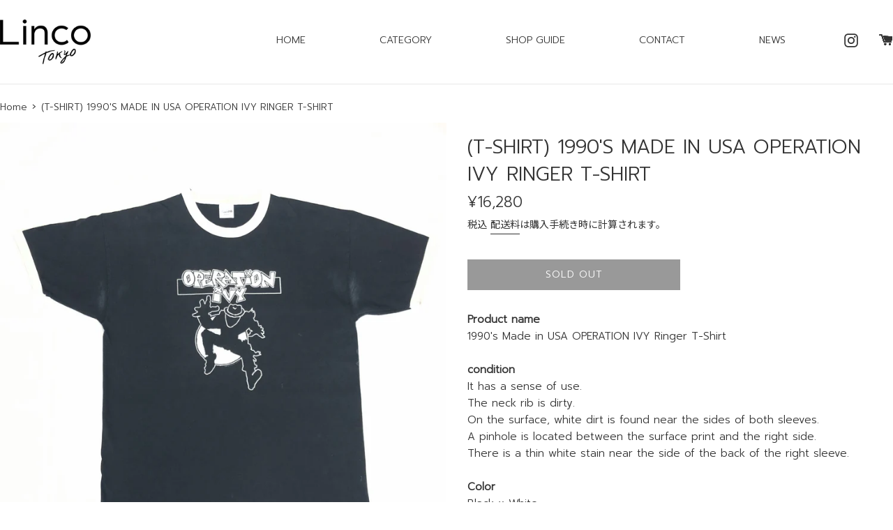

--- FILE ---
content_type: text/html; charset=utf-8
request_url: https://linco.tokyo/products/t-shirt-1990s-made-in-usa-operation-ivy-ringer-t-shirt
body_size: 21084
content:
<!doctype html>
<html class="supports-no-js" lang="ja">
<head>
  <meta charset="utf-8">
  <meta http-equiv="X-UA-Compatible" content="IE=edge,chrome=1">
  <meta name="viewport" content="width=device-width,initial-scale=1">
  <meta name="theme-color" content="">
  <link rel="canonical" href="https://linco.tokyo/products/t-shirt-1990s-made-in-usa-operation-ivy-ringer-t-shirt">
  
  <link rel="preconnect" href="https://fonts.gstatic.com">
  <link href="https://fonts.googleapis.com/css2?family=Prompt:wght@300&display=swap" rel="stylesheet">
  <link href="https://fonts.googleapis.com/css?family=Noto+Sans+JP" rel="stylesheet">


  
    <link rel="shortcut icon" href="//linco.tokyo/cdn/shop/files/linco_favicon_32x32.png?v=1613575913" type="image/png" />
  

  <title>
  (T-SHIRT) 1990&#39;S MADE IN USA OPERATION IVY RINGER T-SHIRT &ndash; Linco
  </title>

  
    <meta name="description" content="Product name1990&#39;s Made in USA OPERATION IVY Ringer T-ShirtconditionIt has a sense of use.The neck rib is dirty.On the surface, white dirt is found near the sides of both sleeves.A pinhole is located between the surface print and the right side.There is a thin white stain near the side of the back of the right sleeve.C">
  

  <!-- /snippets/social-meta-tags.liquid -->




<meta property="og:site_name" content="Linco">
<meta property="og:url" content="https://linco.tokyo/products/t-shirt-1990s-made-in-usa-operation-ivy-ringer-t-shirt">
<meta property="og:title" content="(T-SHIRT) 1990&#39;S MADE IN USA OPERATION IVY RINGER T-SHIRT">
<meta property="og:type" content="product">
<meta property="og:description" content="Product name1990&#39;s Made in USA OPERATION IVY Ringer T-ShirtconditionIt has a sense of use.The neck rib is dirty.On the surface, white dirt is found near the sides of both sleeves.A pinhole is located between the surface print and the right side.There is a thin white stain near the side of the back of the right sleeve.C">

  <meta property="og:price:amount" content="16,280">
  <meta property="og:price:currency" content="JPY">

<meta property="og:image" content="http://linco.tokyo/cdn/shop/products/IMG_8899_acbcfc2b-f3e4-4925-aa19-3b7c8016fb6e_1200x1200.jpg?v=1621240599"><meta property="og:image" content="http://linco.tokyo/cdn/shop/products/IMG_8907_f26851fb-7f1f-40ce-8359-826c56d08016_1200x1200.jpg?v=1621240599"><meta property="og:image" content="http://linco.tokyo/cdn/shop/products/IMG_8906_1200x1200.jpg?v=1621240600">
<meta property="og:image:secure_url" content="https://linco.tokyo/cdn/shop/products/IMG_8899_acbcfc2b-f3e4-4925-aa19-3b7c8016fb6e_1200x1200.jpg?v=1621240599"><meta property="og:image:secure_url" content="https://linco.tokyo/cdn/shop/products/IMG_8907_f26851fb-7f1f-40ce-8359-826c56d08016_1200x1200.jpg?v=1621240599"><meta property="og:image:secure_url" content="https://linco.tokyo/cdn/shop/products/IMG_8906_1200x1200.jpg?v=1621240600">


<meta name="twitter:card" content="summary_large_image">
<meta name="twitter:title" content="(T-SHIRT) 1990&#39;S MADE IN USA OPERATION IVY RINGER T-SHIRT">
<meta name="twitter:description" content="Product name1990&#39;s Made in USA OPERATION IVY Ringer T-ShirtconditionIt has a sense of use.The neck rib is dirty.On the surface, white dirt is found near the sides of both sleeves.A pinhole is located between the surface print and the right side.There is a thin white stain near the side of the back of the right sleeve.C">


  <script>
    document.documentElement.className = document.documentElement.className.replace('supports-no-js', 'supports-js');

    var theme = {
      mapStrings: {
        addressError: "住所を調べる際にエラーが発生しました",
        addressNoResults: "その住所は見つかりませんでした",
        addressQueryLimit: "Google APIの使用量の制限を超えました。\u003ca href=\"https:\/\/developers.google.com\/maps\/premium\/usage-limits\"\u003eプレミアムプラン\u003c\/a\u003eへのアップグレードをご検討ください。",
        authError: "あなたのGoogle Mapsのアカウント認証で問題が発生しました。"
      }
    }
  </script>
  <link href="//linco.tokyo/cdn/shop/t/2/assets/style-linco.css?v=24884329005703813661608097347" rel="stylesheet" type="text/css" media="all" />

  <link href="//linco.tokyo/cdn/shop/t/2/assets/theme.scss.css?v=88227381127680222651759260406" rel="stylesheet" type="text/css" media="all" />

  <script>window.performance && window.performance.mark && window.performance.mark('shopify.content_for_header.start');</script><meta id="shopify-digital-wallet" name="shopify-digital-wallet" content="/50535399616/digital_wallets/dialog">
<link rel="alternate" type="application/json+oembed" href="https://linco.tokyo/products/t-shirt-1990s-made-in-usa-operation-ivy-ringer-t-shirt.oembed">
<script async="async" src="/checkouts/internal/preloads.js?locale=ja-JP"></script>
<script id="shopify-features" type="application/json">{"accessToken":"a41f152896e30379a427928ab0181be1","betas":["rich-media-storefront-analytics"],"domain":"linco.tokyo","predictiveSearch":false,"shopId":50535399616,"locale":"ja"}</script>
<script>var Shopify = Shopify || {};
Shopify.shop = "linco-tokyo.myshopify.com";
Shopify.locale = "ja";
Shopify.currency = {"active":"JPY","rate":"1.0"};
Shopify.country = "JP";
Shopify.theme = {"name":"Simple","id":114545131712,"schema_name":"Simple","schema_version":"12.0.4","theme_store_id":578,"role":"main"};
Shopify.theme.handle = "null";
Shopify.theme.style = {"id":null,"handle":null};
Shopify.cdnHost = "linco.tokyo/cdn";
Shopify.routes = Shopify.routes || {};
Shopify.routes.root = "/";</script>
<script type="module">!function(o){(o.Shopify=o.Shopify||{}).modules=!0}(window);</script>
<script>!function(o){function n(){var o=[];function n(){o.push(Array.prototype.slice.apply(arguments))}return n.q=o,n}var t=o.Shopify=o.Shopify||{};t.loadFeatures=n(),t.autoloadFeatures=n()}(window);</script>
<script id="shop-js-analytics" type="application/json">{"pageType":"product"}</script>
<script defer="defer" async type="module" src="//linco.tokyo/cdn/shopifycloud/shop-js/modules/v2/client.init-shop-cart-sync_0MstufBG.ja.esm.js"></script>
<script defer="defer" async type="module" src="//linco.tokyo/cdn/shopifycloud/shop-js/modules/v2/chunk.common_jll-23Z1.esm.js"></script>
<script defer="defer" async type="module" src="//linco.tokyo/cdn/shopifycloud/shop-js/modules/v2/chunk.modal_HXih6-AF.esm.js"></script>
<script type="module">
  await import("//linco.tokyo/cdn/shopifycloud/shop-js/modules/v2/client.init-shop-cart-sync_0MstufBG.ja.esm.js");
await import("//linco.tokyo/cdn/shopifycloud/shop-js/modules/v2/chunk.common_jll-23Z1.esm.js");
await import("//linco.tokyo/cdn/shopifycloud/shop-js/modules/v2/chunk.modal_HXih6-AF.esm.js");

  window.Shopify.SignInWithShop?.initShopCartSync?.({"fedCMEnabled":true,"windoidEnabled":true});

</script>
<script id="__st">var __st={"a":50535399616,"offset":32400,"reqid":"3bdc8d7f-2714-4007-89e6-11af7d9bc08a-1769351331","pageurl":"linco.tokyo\/products\/t-shirt-1990s-made-in-usa-operation-ivy-ringer-t-shirt","u":"159990bbf7df","p":"product","rtyp":"product","rid":6669604061376};</script>
<script>window.ShopifyPaypalV4VisibilityTracking = true;</script>
<script id="captcha-bootstrap">!function(){'use strict';const t='contact',e='account',n='new_comment',o=[[t,t],['blogs',n],['comments',n],[t,'customer']],c=[[e,'customer_login'],[e,'guest_login'],[e,'recover_customer_password'],[e,'create_customer']],r=t=>t.map((([t,e])=>`form[action*='/${t}']:not([data-nocaptcha='true']) input[name='form_type'][value='${e}']`)).join(','),a=t=>()=>t?[...document.querySelectorAll(t)].map((t=>t.form)):[];function s(){const t=[...o],e=r(t);return a(e)}const i='password',u='form_key',d=['recaptcha-v3-token','g-recaptcha-response','h-captcha-response',i],f=()=>{try{return window.sessionStorage}catch{return}},m='__shopify_v',_=t=>t.elements[u];function p(t,e,n=!1){try{const o=window.sessionStorage,c=JSON.parse(o.getItem(e)),{data:r}=function(t){const{data:e,action:n}=t;return t[m]||n?{data:e,action:n}:{data:t,action:n}}(c);for(const[e,n]of Object.entries(r))t.elements[e]&&(t.elements[e].value=n);n&&o.removeItem(e)}catch(o){console.error('form repopulation failed',{error:o})}}const l='form_type',E='cptcha';function T(t){t.dataset[E]=!0}const w=window,h=w.document,L='Shopify',v='ce_forms',y='captcha';let A=!1;((t,e)=>{const n=(g='f06e6c50-85a8-45c8-87d0-21a2b65856fe',I='https://cdn.shopify.com/shopifycloud/storefront-forms-hcaptcha/ce_storefront_forms_captcha_hcaptcha.v1.5.2.iife.js',D={infoText:'hCaptchaによる保護',privacyText:'プライバシー',termsText:'利用規約'},(t,e,n)=>{const o=w[L][v],c=o.bindForm;if(c)return c(t,g,e,D).then(n);var r;o.q.push([[t,g,e,D],n]),r=I,A||(h.body.append(Object.assign(h.createElement('script'),{id:'captcha-provider',async:!0,src:r})),A=!0)});var g,I,D;w[L]=w[L]||{},w[L][v]=w[L][v]||{},w[L][v].q=[],w[L][y]=w[L][y]||{},w[L][y].protect=function(t,e){n(t,void 0,e),T(t)},Object.freeze(w[L][y]),function(t,e,n,w,h,L){const[v,y,A,g]=function(t,e,n){const i=e?o:[],u=t?c:[],d=[...i,...u],f=r(d),m=r(i),_=r(d.filter((([t,e])=>n.includes(e))));return[a(f),a(m),a(_),s()]}(w,h,L),I=t=>{const e=t.target;return e instanceof HTMLFormElement?e:e&&e.form},D=t=>v().includes(t);t.addEventListener('submit',(t=>{const e=I(t);if(!e)return;const n=D(e)&&!e.dataset.hcaptchaBound&&!e.dataset.recaptchaBound,o=_(e),c=g().includes(e)&&(!o||!o.value);(n||c)&&t.preventDefault(),c&&!n&&(function(t){try{if(!f())return;!function(t){const e=f();if(!e)return;const n=_(t);if(!n)return;const o=n.value;o&&e.removeItem(o)}(t);const e=Array.from(Array(32),(()=>Math.random().toString(36)[2])).join('');!function(t,e){_(t)||t.append(Object.assign(document.createElement('input'),{type:'hidden',name:u})),t.elements[u].value=e}(t,e),function(t,e){const n=f();if(!n)return;const o=[...t.querySelectorAll(`input[type='${i}']`)].map((({name:t})=>t)),c=[...d,...o],r={};for(const[a,s]of new FormData(t).entries())c.includes(a)||(r[a]=s);n.setItem(e,JSON.stringify({[m]:1,action:t.action,data:r}))}(t,e)}catch(e){console.error('failed to persist form',e)}}(e),e.submit())}));const S=(t,e)=>{t&&!t.dataset[E]&&(n(t,e.some((e=>e===t))),T(t))};for(const o of['focusin','change'])t.addEventListener(o,(t=>{const e=I(t);D(e)&&S(e,y())}));const B=e.get('form_key'),M=e.get(l),P=B&&M;t.addEventListener('DOMContentLoaded',(()=>{const t=y();if(P)for(const e of t)e.elements[l].value===M&&p(e,B);[...new Set([...A(),...v().filter((t=>'true'===t.dataset.shopifyCaptcha))])].forEach((e=>S(e,t)))}))}(h,new URLSearchParams(w.location.search),n,t,e,['guest_login'])})(!0,!0)}();</script>
<script integrity="sha256-4kQ18oKyAcykRKYeNunJcIwy7WH5gtpwJnB7kiuLZ1E=" data-source-attribution="shopify.loadfeatures" defer="defer" src="//linco.tokyo/cdn/shopifycloud/storefront/assets/storefront/load_feature-a0a9edcb.js" crossorigin="anonymous"></script>
<script data-source-attribution="shopify.dynamic_checkout.dynamic.init">var Shopify=Shopify||{};Shopify.PaymentButton=Shopify.PaymentButton||{isStorefrontPortableWallets:!0,init:function(){window.Shopify.PaymentButton.init=function(){};var t=document.createElement("script");t.src="https://linco.tokyo/cdn/shopifycloud/portable-wallets/latest/portable-wallets.ja.js",t.type="module",document.head.appendChild(t)}};
</script>
<script data-source-attribution="shopify.dynamic_checkout.buyer_consent">
  function portableWalletsHideBuyerConsent(e){var t=document.getElementById("shopify-buyer-consent"),n=document.getElementById("shopify-subscription-policy-button");t&&n&&(t.classList.add("hidden"),t.setAttribute("aria-hidden","true"),n.removeEventListener("click",e))}function portableWalletsShowBuyerConsent(e){var t=document.getElementById("shopify-buyer-consent"),n=document.getElementById("shopify-subscription-policy-button");t&&n&&(t.classList.remove("hidden"),t.removeAttribute("aria-hidden"),n.addEventListener("click",e))}window.Shopify?.PaymentButton&&(window.Shopify.PaymentButton.hideBuyerConsent=portableWalletsHideBuyerConsent,window.Shopify.PaymentButton.showBuyerConsent=portableWalletsShowBuyerConsent);
</script>
<script>
  function portableWalletsCleanup(e){e&&e.src&&console.error("Failed to load portable wallets script "+e.src);var t=document.querySelectorAll("shopify-accelerated-checkout .shopify-payment-button__skeleton, shopify-accelerated-checkout-cart .wallet-cart-button__skeleton"),e=document.getElementById("shopify-buyer-consent");for(let e=0;e<t.length;e++)t[e].remove();e&&e.remove()}function portableWalletsNotLoadedAsModule(e){e instanceof ErrorEvent&&"string"==typeof e.message&&e.message.includes("import.meta")&&"string"==typeof e.filename&&e.filename.includes("portable-wallets")&&(window.removeEventListener("error",portableWalletsNotLoadedAsModule),window.Shopify.PaymentButton.failedToLoad=e,"loading"===document.readyState?document.addEventListener("DOMContentLoaded",window.Shopify.PaymentButton.init):window.Shopify.PaymentButton.init())}window.addEventListener("error",portableWalletsNotLoadedAsModule);
</script>

<script type="module" src="https://linco.tokyo/cdn/shopifycloud/portable-wallets/latest/portable-wallets.ja.js" onError="portableWalletsCleanup(this)" crossorigin="anonymous"></script>
<script nomodule>
  document.addEventListener("DOMContentLoaded", portableWalletsCleanup);
</script>

<link id="shopify-accelerated-checkout-styles" rel="stylesheet" media="screen" href="https://linco.tokyo/cdn/shopifycloud/portable-wallets/latest/accelerated-checkout-backwards-compat.css" crossorigin="anonymous">
<style id="shopify-accelerated-checkout-cart">
        #shopify-buyer-consent {
  margin-top: 1em;
  display: inline-block;
  width: 100%;
}

#shopify-buyer-consent.hidden {
  display: none;
}

#shopify-subscription-policy-button {
  background: none;
  border: none;
  padding: 0;
  text-decoration: underline;
  font-size: inherit;
  cursor: pointer;
}

#shopify-subscription-policy-button::before {
  box-shadow: none;
}

      </style>

<script>window.performance && window.performance.mark && window.performance.mark('shopify.content_for_header.end');</script>

  <script src="//linco.tokyo/cdn/shop/t/2/assets/jquery-1.11.0.min.js?v=32460426840832490021603249525" type="text/javascript"></script>
  <script src="//linco.tokyo/cdn/shop/t/2/assets/modernizr.min.js?v=44044439420609591321603249525" type="text/javascript"></script>

  <script src="//linco.tokyo/cdn/shop/t/2/assets/lazysizes.min.js?v=155223123402716617051603249525" async="async"></script>

  
<link href="https://monorail-edge.shopifysvc.com" rel="dns-prefetch">
<script>(function(){if ("sendBeacon" in navigator && "performance" in window) {try {var session_token_from_headers = performance.getEntriesByType('navigation')[0].serverTiming.find(x => x.name == '_s').description;} catch {var session_token_from_headers = undefined;}var session_cookie_matches = document.cookie.match(/_shopify_s=([^;]*)/);var session_token_from_cookie = session_cookie_matches && session_cookie_matches.length === 2 ? session_cookie_matches[1] : "";var session_token = session_token_from_headers || session_token_from_cookie || "";function handle_abandonment_event(e) {var entries = performance.getEntries().filter(function(entry) {return /monorail-edge.shopifysvc.com/.test(entry.name);});if (!window.abandonment_tracked && entries.length === 0) {window.abandonment_tracked = true;var currentMs = Date.now();var navigation_start = performance.timing.navigationStart;var payload = {shop_id: 50535399616,url: window.location.href,navigation_start,duration: currentMs - navigation_start,session_token,page_type: "product"};window.navigator.sendBeacon("https://monorail-edge.shopifysvc.com/v1/produce", JSON.stringify({schema_id: "online_store_buyer_site_abandonment/1.1",payload: payload,metadata: {event_created_at_ms: currentMs,event_sent_at_ms: currentMs}}));}}window.addEventListener('pagehide', handle_abandonment_event);}}());</script>
<script id="web-pixels-manager-setup">(function e(e,d,r,n,o){if(void 0===o&&(o={}),!Boolean(null===(a=null===(i=window.Shopify)||void 0===i?void 0:i.analytics)||void 0===a?void 0:a.replayQueue)){var i,a;window.Shopify=window.Shopify||{};var t=window.Shopify;t.analytics=t.analytics||{};var s=t.analytics;s.replayQueue=[],s.publish=function(e,d,r){return s.replayQueue.push([e,d,r]),!0};try{self.performance.mark("wpm:start")}catch(e){}var l=function(){var e={modern:/Edge?\/(1{2}[4-9]|1[2-9]\d|[2-9]\d{2}|\d{4,})\.\d+(\.\d+|)|Firefox\/(1{2}[4-9]|1[2-9]\d|[2-9]\d{2}|\d{4,})\.\d+(\.\d+|)|Chrom(ium|e)\/(9{2}|\d{3,})\.\d+(\.\d+|)|(Maci|X1{2}).+ Version\/(15\.\d+|(1[6-9]|[2-9]\d|\d{3,})\.\d+)([,.]\d+|)( \(\w+\)|)( Mobile\/\w+|) Safari\/|Chrome.+OPR\/(9{2}|\d{3,})\.\d+\.\d+|(CPU[ +]OS|iPhone[ +]OS|CPU[ +]iPhone|CPU IPhone OS|CPU iPad OS)[ +]+(15[._]\d+|(1[6-9]|[2-9]\d|\d{3,})[._]\d+)([._]\d+|)|Android:?[ /-](13[3-9]|1[4-9]\d|[2-9]\d{2}|\d{4,})(\.\d+|)(\.\d+|)|Android.+Firefox\/(13[5-9]|1[4-9]\d|[2-9]\d{2}|\d{4,})\.\d+(\.\d+|)|Android.+Chrom(ium|e)\/(13[3-9]|1[4-9]\d|[2-9]\d{2}|\d{4,})\.\d+(\.\d+|)|SamsungBrowser\/([2-9]\d|\d{3,})\.\d+/,legacy:/Edge?\/(1[6-9]|[2-9]\d|\d{3,})\.\d+(\.\d+|)|Firefox\/(5[4-9]|[6-9]\d|\d{3,})\.\d+(\.\d+|)|Chrom(ium|e)\/(5[1-9]|[6-9]\d|\d{3,})\.\d+(\.\d+|)([\d.]+$|.*Safari\/(?![\d.]+ Edge\/[\d.]+$))|(Maci|X1{2}).+ Version\/(10\.\d+|(1[1-9]|[2-9]\d|\d{3,})\.\d+)([,.]\d+|)( \(\w+\)|)( Mobile\/\w+|) Safari\/|Chrome.+OPR\/(3[89]|[4-9]\d|\d{3,})\.\d+\.\d+|(CPU[ +]OS|iPhone[ +]OS|CPU[ +]iPhone|CPU IPhone OS|CPU iPad OS)[ +]+(10[._]\d+|(1[1-9]|[2-9]\d|\d{3,})[._]\d+)([._]\d+|)|Android:?[ /-](13[3-9]|1[4-9]\d|[2-9]\d{2}|\d{4,})(\.\d+|)(\.\d+|)|Mobile Safari.+OPR\/([89]\d|\d{3,})\.\d+\.\d+|Android.+Firefox\/(13[5-9]|1[4-9]\d|[2-9]\d{2}|\d{4,})\.\d+(\.\d+|)|Android.+Chrom(ium|e)\/(13[3-9]|1[4-9]\d|[2-9]\d{2}|\d{4,})\.\d+(\.\d+|)|Android.+(UC? ?Browser|UCWEB|U3)[ /]?(15\.([5-9]|\d{2,})|(1[6-9]|[2-9]\d|\d{3,})\.\d+)\.\d+|SamsungBrowser\/(5\.\d+|([6-9]|\d{2,})\.\d+)|Android.+MQ{2}Browser\/(14(\.(9|\d{2,})|)|(1[5-9]|[2-9]\d|\d{3,})(\.\d+|))(\.\d+|)|K[Aa][Ii]OS\/(3\.\d+|([4-9]|\d{2,})\.\d+)(\.\d+|)/},d=e.modern,r=e.legacy,n=navigator.userAgent;return n.match(d)?"modern":n.match(r)?"legacy":"unknown"}(),u="modern"===l?"modern":"legacy",c=(null!=n?n:{modern:"",legacy:""})[u],f=function(e){return[e.baseUrl,"/wpm","/b",e.hashVersion,"modern"===e.buildTarget?"m":"l",".js"].join("")}({baseUrl:d,hashVersion:r,buildTarget:u}),m=function(e){var d=e.version,r=e.bundleTarget,n=e.surface,o=e.pageUrl,i=e.monorailEndpoint;return{emit:function(e){var a=e.status,t=e.errorMsg,s=(new Date).getTime(),l=JSON.stringify({metadata:{event_sent_at_ms:s},events:[{schema_id:"web_pixels_manager_load/3.1",payload:{version:d,bundle_target:r,page_url:o,status:a,surface:n,error_msg:t},metadata:{event_created_at_ms:s}}]});if(!i)return console&&console.warn&&console.warn("[Web Pixels Manager] No Monorail endpoint provided, skipping logging."),!1;try{return self.navigator.sendBeacon.bind(self.navigator)(i,l)}catch(e){}var u=new XMLHttpRequest;try{return u.open("POST",i,!0),u.setRequestHeader("Content-Type","text/plain"),u.send(l),!0}catch(e){return console&&console.warn&&console.warn("[Web Pixels Manager] Got an unhandled error while logging to Monorail."),!1}}}}({version:r,bundleTarget:l,surface:e.surface,pageUrl:self.location.href,monorailEndpoint:e.monorailEndpoint});try{o.browserTarget=l,function(e){var d=e.src,r=e.async,n=void 0===r||r,o=e.onload,i=e.onerror,a=e.sri,t=e.scriptDataAttributes,s=void 0===t?{}:t,l=document.createElement("script"),u=document.querySelector("head"),c=document.querySelector("body");if(l.async=n,l.src=d,a&&(l.integrity=a,l.crossOrigin="anonymous"),s)for(var f in s)if(Object.prototype.hasOwnProperty.call(s,f))try{l.dataset[f]=s[f]}catch(e){}if(o&&l.addEventListener("load",o),i&&l.addEventListener("error",i),u)u.appendChild(l);else{if(!c)throw new Error("Did not find a head or body element to append the script");c.appendChild(l)}}({src:f,async:!0,onload:function(){if(!function(){var e,d;return Boolean(null===(d=null===(e=window.Shopify)||void 0===e?void 0:e.analytics)||void 0===d?void 0:d.initialized)}()){var d=window.webPixelsManager.init(e)||void 0;if(d){var r=window.Shopify.analytics;r.replayQueue.forEach((function(e){var r=e[0],n=e[1],o=e[2];d.publishCustomEvent(r,n,o)})),r.replayQueue=[],r.publish=d.publishCustomEvent,r.visitor=d.visitor,r.initialized=!0}}},onerror:function(){return m.emit({status:"failed",errorMsg:"".concat(f," has failed to load")})},sri:function(e){var d=/^sha384-[A-Za-z0-9+/=]+$/;return"string"==typeof e&&d.test(e)}(c)?c:"",scriptDataAttributes:o}),m.emit({status:"loading"})}catch(e){m.emit({status:"failed",errorMsg:(null==e?void 0:e.message)||"Unknown error"})}}})({shopId: 50535399616,storefrontBaseUrl: "https://linco.tokyo",extensionsBaseUrl: "https://extensions.shopifycdn.com/cdn/shopifycloud/web-pixels-manager",monorailEndpoint: "https://monorail-edge.shopifysvc.com/unstable/produce_batch",surface: "storefront-renderer",enabledBetaFlags: ["2dca8a86"],webPixelsConfigList: [{"id":"shopify-app-pixel","configuration":"{}","eventPayloadVersion":"v1","runtimeContext":"STRICT","scriptVersion":"0450","apiClientId":"shopify-pixel","type":"APP","privacyPurposes":["ANALYTICS","MARKETING"]},{"id":"shopify-custom-pixel","eventPayloadVersion":"v1","runtimeContext":"LAX","scriptVersion":"0450","apiClientId":"shopify-pixel","type":"CUSTOM","privacyPurposes":["ANALYTICS","MARKETING"]}],isMerchantRequest: false,initData: {"shop":{"name":"Linco","paymentSettings":{"currencyCode":"JPY"},"myshopifyDomain":"linco-tokyo.myshopify.com","countryCode":"JP","storefrontUrl":"https:\/\/linco.tokyo"},"customer":null,"cart":null,"checkout":null,"productVariants":[{"price":{"amount":16280.0,"currencyCode":"JPY"},"product":{"title":"(T-SHIRT) 1990'S MADE IN USA OPERATION IVY RINGER T-SHIRT","vendor":"Linco","id":"6669604061376","untranslatedTitle":"(T-SHIRT) 1990'S MADE IN USA OPERATION IVY RINGER T-SHIRT","url":"\/products\/t-shirt-1990s-made-in-usa-operation-ivy-ringer-t-shirt","type":""},"id":"39802956087488","image":{"src":"\/\/linco.tokyo\/cdn\/shop\/products\/IMG_8899_acbcfc2b-f3e4-4925-aa19-3b7c8016fb6e.jpg?v=1621240599"},"sku":"","title":"Default Title","untranslatedTitle":"Default Title"}],"purchasingCompany":null},},"https://linco.tokyo/cdn","fcfee988w5aeb613cpc8e4bc33m6693e112",{"modern":"","legacy":""},{"shopId":"50535399616","storefrontBaseUrl":"https:\/\/linco.tokyo","extensionBaseUrl":"https:\/\/extensions.shopifycdn.com\/cdn\/shopifycloud\/web-pixels-manager","surface":"storefront-renderer","enabledBetaFlags":"[\"2dca8a86\"]","isMerchantRequest":"false","hashVersion":"fcfee988w5aeb613cpc8e4bc33m6693e112","publish":"custom","events":"[[\"page_viewed\",{}],[\"product_viewed\",{\"productVariant\":{\"price\":{\"amount\":16280.0,\"currencyCode\":\"JPY\"},\"product\":{\"title\":\"(T-SHIRT) 1990'S MADE IN USA OPERATION IVY RINGER T-SHIRT\",\"vendor\":\"Linco\",\"id\":\"6669604061376\",\"untranslatedTitle\":\"(T-SHIRT) 1990'S MADE IN USA OPERATION IVY RINGER T-SHIRT\",\"url\":\"\/products\/t-shirt-1990s-made-in-usa-operation-ivy-ringer-t-shirt\",\"type\":\"\"},\"id\":\"39802956087488\",\"image\":{\"src\":\"\/\/linco.tokyo\/cdn\/shop\/products\/IMG_8899_acbcfc2b-f3e4-4925-aa19-3b7c8016fb6e.jpg?v=1621240599\"},\"sku\":\"\",\"title\":\"Default Title\",\"untranslatedTitle\":\"Default Title\"}}]]"});</script><script>
  window.ShopifyAnalytics = window.ShopifyAnalytics || {};
  window.ShopifyAnalytics.meta = window.ShopifyAnalytics.meta || {};
  window.ShopifyAnalytics.meta.currency = 'JPY';
  var meta = {"product":{"id":6669604061376,"gid":"gid:\/\/shopify\/Product\/6669604061376","vendor":"Linco","type":"","handle":"t-shirt-1990s-made-in-usa-operation-ivy-ringer-t-shirt","variants":[{"id":39802956087488,"price":1628000,"name":"(T-SHIRT) 1990'S MADE IN USA OPERATION IVY RINGER T-SHIRT","public_title":null,"sku":""}],"remote":false},"page":{"pageType":"product","resourceType":"product","resourceId":6669604061376,"requestId":"3bdc8d7f-2714-4007-89e6-11af7d9bc08a-1769351331"}};
  for (var attr in meta) {
    window.ShopifyAnalytics.meta[attr] = meta[attr];
  }
</script>
<script class="analytics">
  (function () {
    var customDocumentWrite = function(content) {
      var jquery = null;

      if (window.jQuery) {
        jquery = window.jQuery;
      } else if (window.Checkout && window.Checkout.$) {
        jquery = window.Checkout.$;
      }

      if (jquery) {
        jquery('body').append(content);
      }
    };

    var hasLoggedConversion = function(token) {
      if (token) {
        return document.cookie.indexOf('loggedConversion=' + token) !== -1;
      }
      return false;
    }

    var setCookieIfConversion = function(token) {
      if (token) {
        var twoMonthsFromNow = new Date(Date.now());
        twoMonthsFromNow.setMonth(twoMonthsFromNow.getMonth() + 2);

        document.cookie = 'loggedConversion=' + token + '; expires=' + twoMonthsFromNow;
      }
    }

    var trekkie = window.ShopifyAnalytics.lib = window.trekkie = window.trekkie || [];
    if (trekkie.integrations) {
      return;
    }
    trekkie.methods = [
      'identify',
      'page',
      'ready',
      'track',
      'trackForm',
      'trackLink'
    ];
    trekkie.factory = function(method) {
      return function() {
        var args = Array.prototype.slice.call(arguments);
        args.unshift(method);
        trekkie.push(args);
        return trekkie;
      };
    };
    for (var i = 0; i < trekkie.methods.length; i++) {
      var key = trekkie.methods[i];
      trekkie[key] = trekkie.factory(key);
    }
    trekkie.load = function(config) {
      trekkie.config = config || {};
      trekkie.config.initialDocumentCookie = document.cookie;
      var first = document.getElementsByTagName('script')[0];
      var script = document.createElement('script');
      script.type = 'text/javascript';
      script.onerror = function(e) {
        var scriptFallback = document.createElement('script');
        scriptFallback.type = 'text/javascript';
        scriptFallback.onerror = function(error) {
                var Monorail = {
      produce: function produce(monorailDomain, schemaId, payload) {
        var currentMs = new Date().getTime();
        var event = {
          schema_id: schemaId,
          payload: payload,
          metadata: {
            event_created_at_ms: currentMs,
            event_sent_at_ms: currentMs
          }
        };
        return Monorail.sendRequest("https://" + monorailDomain + "/v1/produce", JSON.stringify(event));
      },
      sendRequest: function sendRequest(endpointUrl, payload) {
        // Try the sendBeacon API
        if (window && window.navigator && typeof window.navigator.sendBeacon === 'function' && typeof window.Blob === 'function' && !Monorail.isIos12()) {
          var blobData = new window.Blob([payload], {
            type: 'text/plain'
          });

          if (window.navigator.sendBeacon(endpointUrl, blobData)) {
            return true;
          } // sendBeacon was not successful

        } // XHR beacon

        var xhr = new XMLHttpRequest();

        try {
          xhr.open('POST', endpointUrl);
          xhr.setRequestHeader('Content-Type', 'text/plain');
          xhr.send(payload);
        } catch (e) {
          console.log(e);
        }

        return false;
      },
      isIos12: function isIos12() {
        return window.navigator.userAgent.lastIndexOf('iPhone; CPU iPhone OS 12_') !== -1 || window.navigator.userAgent.lastIndexOf('iPad; CPU OS 12_') !== -1;
      }
    };
    Monorail.produce('monorail-edge.shopifysvc.com',
      'trekkie_storefront_load_errors/1.1',
      {shop_id: 50535399616,
      theme_id: 114545131712,
      app_name: "storefront",
      context_url: window.location.href,
      source_url: "//linco.tokyo/cdn/s/trekkie.storefront.8d95595f799fbf7e1d32231b9a28fd43b70c67d3.min.js"});

        };
        scriptFallback.async = true;
        scriptFallback.src = '//linco.tokyo/cdn/s/trekkie.storefront.8d95595f799fbf7e1d32231b9a28fd43b70c67d3.min.js';
        first.parentNode.insertBefore(scriptFallback, first);
      };
      script.async = true;
      script.src = '//linco.tokyo/cdn/s/trekkie.storefront.8d95595f799fbf7e1d32231b9a28fd43b70c67d3.min.js';
      first.parentNode.insertBefore(script, first);
    };
    trekkie.load(
      {"Trekkie":{"appName":"storefront","development":false,"defaultAttributes":{"shopId":50535399616,"isMerchantRequest":null,"themeId":114545131712,"themeCityHash":"8672535465849920518","contentLanguage":"ja","currency":"JPY","eventMetadataId":"10934c92-6ee6-4573-a041-7aa2cace95b3"},"isServerSideCookieWritingEnabled":true,"monorailRegion":"shop_domain","enabledBetaFlags":["65f19447"]},"Session Attribution":{},"S2S":{"facebookCapiEnabled":false,"source":"trekkie-storefront-renderer","apiClientId":580111}}
    );

    var loaded = false;
    trekkie.ready(function() {
      if (loaded) return;
      loaded = true;

      window.ShopifyAnalytics.lib = window.trekkie;

      var originalDocumentWrite = document.write;
      document.write = customDocumentWrite;
      try { window.ShopifyAnalytics.merchantGoogleAnalytics.call(this); } catch(error) {};
      document.write = originalDocumentWrite;

      window.ShopifyAnalytics.lib.page(null,{"pageType":"product","resourceType":"product","resourceId":6669604061376,"requestId":"3bdc8d7f-2714-4007-89e6-11af7d9bc08a-1769351331","shopifyEmitted":true});

      var match = window.location.pathname.match(/checkouts\/(.+)\/(thank_you|post_purchase)/)
      var token = match? match[1]: undefined;
      if (!hasLoggedConversion(token)) {
        setCookieIfConversion(token);
        window.ShopifyAnalytics.lib.track("Viewed Product",{"currency":"JPY","variantId":39802956087488,"productId":6669604061376,"productGid":"gid:\/\/shopify\/Product\/6669604061376","name":"(T-SHIRT) 1990'S MADE IN USA OPERATION IVY RINGER T-SHIRT","price":"16280","sku":"","brand":"Linco","variant":null,"category":"","nonInteraction":true,"remote":false},undefined,undefined,{"shopifyEmitted":true});
      window.ShopifyAnalytics.lib.track("monorail:\/\/trekkie_storefront_viewed_product\/1.1",{"currency":"JPY","variantId":39802956087488,"productId":6669604061376,"productGid":"gid:\/\/shopify\/Product\/6669604061376","name":"(T-SHIRT) 1990'S MADE IN USA OPERATION IVY RINGER T-SHIRT","price":"16280","sku":"","brand":"Linco","variant":null,"category":"","nonInteraction":true,"remote":false,"referer":"https:\/\/linco.tokyo\/products\/t-shirt-1990s-made-in-usa-operation-ivy-ringer-t-shirt"});
      }
    });


        var eventsListenerScript = document.createElement('script');
        eventsListenerScript.async = true;
        eventsListenerScript.src = "//linco.tokyo/cdn/shopifycloud/storefront/assets/shop_events_listener-3da45d37.js";
        document.getElementsByTagName('head')[0].appendChild(eventsListenerScript);

})();</script>
<script
  defer
  src="https://linco.tokyo/cdn/shopifycloud/perf-kit/shopify-perf-kit-3.0.4.min.js"
  data-application="storefront-renderer"
  data-shop-id="50535399616"
  data-render-region="gcp-us-east1"
  data-page-type="product"
  data-theme-instance-id="114545131712"
  data-theme-name="Simple"
  data-theme-version="12.0.4"
  data-monorail-region="shop_domain"
  data-resource-timing-sampling-rate="10"
  data-shs="true"
  data-shs-beacon="true"
  data-shs-export-with-fetch="true"
  data-shs-logs-sample-rate="1"
  data-shs-beacon-endpoint="https://linco.tokyo/api/collect"
></script>
</head>

<body id="t-shirt-1990-39-s-made-in-usa-operation-ivy-ringer-t-shirt" class="template-product">
  
  
 


<script>
$(function(){
$(#ToggleMobileMenu').on('click', function(){

  var $overlay = $('.overlayMenu');
  var openClass = 'open';

  if( !$overlay.hasClass(openClass) ){

    $('.list--nav span:nth-child(1)').css({'transform':'rotate(-45deg)', 'top':'7px'});
    $('.list--nav span:nth-child(2)').css({'opacity':'0'});
    $('.list--nav span:nth-child(3)').css({'transform':'rotate(45deg)', 'top':'4px', 'border': '1px solid #000'});

    $overlay.addClass(openClass);
    $('body').css( 'overflow', 'hidden');
    $overlay.fadeIn('slow');

  } else {

    $('.list--nav span:nth-child(1)').css({'transform':'rotate(0)', 'top':'0px'});
    $('.list--nav span:nth-child(2)').css({'opacity':'1'});
    $('.list--nav span:nth-child(3)').css({'transform':'rotate(0)', 'top':'14px', 'border': '1px solid #000'});

    $overlay.removeClass(openClass);
    $('body').css( 'overflow', 'auto');
    $overlay.fadeOut('slow');
  }

});
});
</script>
  
  

  <a class="in-page-link visually-hidden skip-link" href="#MainContent">コンテンツにスキップする</a>

  <div id="shopify-section-header" class="shopify-section">

  <style>
    .site-header__logo {
      width: 130px;
    }
    #HeaderLogoWrapper {
      max-width: 130px !important;
    }
  </style>
  <div class="page-border"></div>


<div class="site-wrapper">
  <div class="top-bar grid">

    <div class="grid__item medium-up--one-fifth small--one-half">
      <div class="top-bar__search">
        <a href="/search" class="medium-up--hide">
          <svg aria-hidden="true" focusable="false" role="presentation" class="icon icon-search" viewBox="0 0 20 20"><path fill="#444" d="M18.64 17.02l-5.31-5.31c.81-1.08 1.26-2.43 1.26-3.87C14.5 4.06 11.44 1 7.75 1S1 4.06 1 7.75s3.06 6.75 6.75 6.75c1.44 0 2.79-.45 3.87-1.26l5.31 5.31c.45.45 1.26.54 1.71.09.45-.36.45-1.17 0-1.62zM3.25 7.75c0-2.52 1.98-4.5 4.5-4.5s4.5 1.98 4.5 4.5-1.98 4.5-4.5 4.5-4.5-1.98-4.5-4.5z"/></svg>
        </a>
        <form action="/search" method="get" class="search-bar small--hide" role="search">
          
          <button type="submit" class="search-bar__submit">
            <svg aria-hidden="true" focusable="false" role="presentation" class="icon icon-search" viewBox="0 0 20 20"><path fill="#444" d="M18.64 17.02l-5.31-5.31c.81-1.08 1.26-2.43 1.26-3.87C14.5 4.06 11.44 1 7.75 1S1 4.06 1 7.75s3.06 6.75 6.75 6.75c1.44 0 2.79-.45 3.87-1.26l5.31 5.31c.45.45 1.26.54 1.71.09.45-.36.45-1.17 0-1.62zM3.25 7.75c0-2.52 1.98-4.5 4.5-4.5s4.5 1.98 4.5 4.5-1.98 4.5-4.5 4.5-4.5-1.98-4.5-4.5z"/></svg>
            <span class="icon__fallback-text">検索する</span>
          </button>
          <input type="search" name="q" class="search-bar__input" value="" placeholder="Search" aria-label="Search">
        </form>
      </div>
    </div>

    
      <div class="grid__item medium-up--two-fifths small--hide">
        <span class="customer-links small--hide">
          
            <a href="/account/login" id="customer_login_link">LOG IN</a>
            <span class="vertical-divider"></span>
            <a href="/account/register" id="customer_register_link">アカウントを作成する</a>
          
        </span>
      </div>
    

    
  </div>

  <hr class="small--hide hr--border">

  <header class="site-header grid medium-up--grid--table" role="banner">
    <div class="grid__item small--text-center">
      <div itemscope itemtype="http://schema.org/Organization">
        

          <div id="HeaderLogoWrapper" class="supports-js">
            <a href="/" itemprop="url" style="padding-top:49.59731543624161%; display: block;">
              <img id="HeaderLogo"
                   class="lazyload"
                   src="//linco.tokyo/cdn/shop/files/logo_150x150.png?v=1613573682"
                   data-src="//linco.tokyo/cdn/shop/files/logo_{width}x.png?v=1613573682"
                   data-widths="[180, 360, 540, 720, 900, 1080, 1296, 1512, 1728, 2048]"
                   data-aspectratio="1.0"
                   data-sizes="auto"
                   alt="Linco"
                   itemprop="logo">
            </a>
          </div>
          <noscript>
            
            <a href="/" itemprop="url">
              <img class="site-header__logo" src="//linco.tokyo/cdn/shop/files/logo_130x.png?v=1613573682"
              srcset="//linco.tokyo/cdn/shop/files/logo_130x.png?v=1613573682 1x, //linco.tokyo/cdn/shop/files/logo_130x@2x.png?v=1613573682 2x"
              alt="Linco"
              itemprop="logo">
            </a>
          </noscript>
          
        
      </div>
    </div>
    
  </header>
</div>




</div>

    

  <div class="site-wrapper">

    <div class="grid">

      <div id="shopify-section-sidebar" class="shopify-section"><a href="/cart" class="site-header__cart pc_off">
        <svg aria-hidden="true" focusable="false" role="presentation" class="icon icon-cart" viewBox="0 0 20 20"><path fill="#444" d="M18.936 5.564c-.144-.175-.35-.207-.55-.207h-.003L6.774 4.286c-.272 0-.417.089-.491.18-.079.096-.16.263-.094.585l2.016 5.705c.163.407.642.673 1.068.673h8.401c.433 0 .854-.285.941-.725l.484-4.571c.045-.221-.015-.388-.163-.567z"/><path fill="#444" d="M17.107 12.5H7.659L4.98 4.117l-.362-1.059c-.138-.401-.292-.559-.695-.559H.924c-.411 0-.748.303-.748.714s.337.714.748.714h2.413l3.002 9.48c.126.38.295.52.942.52h9.825c.411 0 .748-.303.748-.714s-.336-.714-.748-.714zM10.424 16.23a1.498 1.498 0 1 1-2.997 0 1.498 1.498 0 0 1 2.997 0zM16.853 16.23a1.498 1.498 0 1 1-2.997 0 1.498 1.498 0 0 1 2.997 0z"/></svg>
        <span class="small--hide">
          Cart
          (<span id="CartCount">0</span>)
        </span>
      </a>
<a class="site-header__insta pc_off" target="_blank" href="https://www.instagram.com/linco_tokyo/?hl=ja" title="Linco on Instagram">
              <svg aria-hidden="true" focusable="false" role="presentation" class="icon icon-instagram" viewBox="0 0 512 512"><path d="M256 49.5c67.3 0 75.2.3 101.8 1.5 24.6 1.1 37.9 5.2 46.8 8.7 11.8 4.6 20.2 10 29 18.8s14.3 17.2 18.8 29c3.4 8.9 7.6 22.2 8.7 46.8 1.2 26.6 1.5 34.5 1.5 101.8s-.3 75.2-1.5 101.8c-1.1 24.6-5.2 37.9-8.7 46.8-4.6 11.8-10 20.2-18.8 29s-17.2 14.3-29 18.8c-8.9 3.4-22.2 7.6-46.8 8.7-26.6 1.2-34.5 1.5-101.8 1.5s-75.2-.3-101.8-1.5c-24.6-1.1-37.9-5.2-46.8-8.7-11.8-4.6-20.2-10-29-18.8s-14.3-17.2-18.8-29c-3.4-8.9-7.6-22.2-8.7-46.8-1.2-26.6-1.5-34.5-1.5-101.8s.3-75.2 1.5-101.8c1.1-24.6 5.2-37.9 8.7-46.8 4.6-11.8 10-20.2 18.8-29s17.2-14.3 29-18.8c8.9-3.4 22.2-7.6 46.8-8.7 26.6-1.3 34.5-1.5 101.8-1.5m0-45.4c-68.4 0-77 .3-103.9 1.5C125.3 6.8 107 11.1 91 17.3c-16.6 6.4-30.6 15.1-44.6 29.1-14 14-22.6 28.1-29.1 44.6-6.2 16-10.5 34.3-11.7 61.2C4.4 179 4.1 187.6 4.1 256s.3 77 1.5 103.9c1.2 26.8 5.5 45.1 11.7 61.2 6.4 16.6 15.1 30.6 29.1 44.6 14 14 28.1 22.6 44.6 29.1 16 6.2 34.3 10.5 61.2 11.7 26.9 1.2 35.4 1.5 103.9 1.5s77-.3 103.9-1.5c26.8-1.2 45.1-5.5 61.2-11.7 16.6-6.4 30.6-15.1 44.6-29.1 14-14 22.6-28.1 29.1-44.6 6.2-16 10.5-34.3 11.7-61.2 1.2-26.9 1.5-35.4 1.5-103.9s-.3-77-1.5-103.9c-1.2-26.8-5.5-45.1-11.7-61.2-6.4-16.6-15.1-30.6-29.1-44.6-14-14-28.1-22.6-44.6-29.1-16-6.2-34.3-10.5-61.2-11.7-27-1.1-35.6-1.4-104-1.4z"/><path d="M256 126.6c-71.4 0-129.4 57.9-129.4 129.4s58 129.4 129.4 129.4 129.4-58 129.4-129.4-58-129.4-129.4-129.4zm0 213.4c-46.4 0-84-37.6-84-84s37.6-84 84-84 84 37.6 84 84-37.6 84-84 84z"/><circle cx="390.5" cy="121.5" r="30.2"/></svg>
              <span class="icon__fallback-text">Instagram</span>
            </a>


<div data-section-id="sidebar" data-section-type="sidebar-section">
  <nav class="grid__item small--text-center medium-up--one-fifth" role="navigation">
    <hr class="hr--small medium-up--hide">
    <nav id="ToggleMobileMenu" class="mobile-menu-icon medium-up--hide" aria-haspopup="true" aria-owns="SiteNav">
      <span class="line"></span>
      <span class="line"></span>
      <span class="line"></span>
      <span class="line"></span>
      <span class="icon__fallback-text">メニュー</span>
    </nav>
    <div id="SiteNav" class="site-nav" role="menu">
      <ul class="list--nav">
        
          
          
            <li class="site-nav__item">
              <a href="/" class="site-nav__link">HOME</a>
            </li>
        <a href="/cart" class="site-header__cart">
        <svg aria-hidden="true" focusable="false" role="presentation" class="icon icon-cart" viewBox="0 0 20 20"><path fill="#444" d="M18.936 5.564c-.144-.175-.35-.207-.55-.207h-.003L6.774 4.286c-.272 0-.417.089-.491.18-.079.096-.16.263-.094.585l2.016 5.705c.163.407.642.673 1.068.673h8.401c.433 0 .854-.285.941-.725l.484-4.571c.045-.221-.015-.388-.163-.567z"/><path fill="#444" d="M17.107 12.5H7.659L4.98 4.117l-.362-1.059c-.138-.401-.292-.559-.695-.559H.924c-.411 0-.748.303-.748.714s.337.714.748.714h2.413l3.002 9.48c.126.38.295.52.942.52h9.825c.411 0 .748-.303.748-.714s-.336-.714-.748-.714zM10.424 16.23a1.498 1.498 0 1 1-2.997 0 1.498 1.498 0 0 1 2.997 0zM16.853 16.23a1.498 1.498 0 1 1-2.997 0 1.498 1.498 0 0 1 2.997 0z"/></svg>
        <span class="small--hide">
          Cart
          (<span id="CartCount">0</span>)
        </span>
      </a>
          
        
          
          
            

            

            <li class="site-nav--has-submenu site-nav__item">
              <ul class="site-nav__link btn--link site-nav__expand" aria-expanded="false" aria-controls="Collapsible-2">
                CATEGORY
                <span class="site-nav__link__text" aria-hidden="true">+</span>
              </ul>
              <ul id="Collapsible-2" class="site-nav__submenu site-nav__submenu--collapsed" aria-hidden="true" style="display: none;">
                
                  
                    <li >
                      <a href="/collections/frontpage" class="site-nav__link">VINTAGE</a>
                    </li>
                  
                
                  
                    <li >
                      <a href="/collections/designers" class="site-nav__link">DESIGNERS</a>
                    </li>
                  
                
                  
                    <li >
                      <a href="/collections/unique-design" class="site-nav__link">UNIQUE DESIGN</a>
                    </li>
                  
                
                  
                    <li >
                      <a href="/collections/tshirt" class="site-nav__link">TSHIRT</a>
                    </li>
                  
                
                  
                    <li >
                      <a href="/collections/other" class="site-nav__link">OTHER</a>
                    </li>
                  
                
                  
                    <li >
                      <a href="/collections/boro" class="site-nav__link">BORO</a>
                    </li>
                  
                
                  
                    <li >
                      <a href="/collections/ladies" class="site-nav__link">LADIES</a>
                    </li>
                  
                
                  
                    <li >
                      <a href="/collections/japan-vintage" class="site-nav__link">JAPAN VINTAGE</a>
                    </li>
                  
                
                  
                    <li >
                      <a href="/collections/sold-out" class="site-nav__link">SOLD OUT</a>
                    </li>
                  
                
              </ul>
            </li>
          
        
          
          
            <li class="site-nav__item">
              <a href="/pages/shop-guide" class="site-nav__link">SHOP GUIDE</a>
            </li>
        <a href="/cart" class="site-header__cart">
        <svg aria-hidden="true" focusable="false" role="presentation" class="icon icon-cart" viewBox="0 0 20 20"><path fill="#444" d="M18.936 5.564c-.144-.175-.35-.207-.55-.207h-.003L6.774 4.286c-.272 0-.417.089-.491.18-.079.096-.16.263-.094.585l2.016 5.705c.163.407.642.673 1.068.673h8.401c.433 0 .854-.285.941-.725l.484-4.571c.045-.221-.015-.388-.163-.567z"/><path fill="#444" d="M17.107 12.5H7.659L4.98 4.117l-.362-1.059c-.138-.401-.292-.559-.695-.559H.924c-.411 0-.748.303-.748.714s.337.714.748.714h2.413l3.002 9.48c.126.38.295.52.942.52h9.825c.411 0 .748-.303.748-.714s-.336-.714-.748-.714zM10.424 16.23a1.498 1.498 0 1 1-2.997 0 1.498 1.498 0 0 1 2.997 0zM16.853 16.23a1.498 1.498 0 1 1-2.997 0 1.498 1.498 0 0 1 2.997 0z"/></svg>
        <span class="small--hide">
          Cart
          (<span id="CartCount">0</span>)
        </span>
      </a>
          
        
          
          
            <li class="site-nav__item">
              <a href="/pages/contact" class="site-nav__link">CONTACT</a>
            </li>
        <a href="/cart" class="site-header__cart">
        <svg aria-hidden="true" focusable="false" role="presentation" class="icon icon-cart" viewBox="0 0 20 20"><path fill="#444" d="M18.936 5.564c-.144-.175-.35-.207-.55-.207h-.003L6.774 4.286c-.272 0-.417.089-.491.18-.079.096-.16.263-.094.585l2.016 5.705c.163.407.642.673 1.068.673h8.401c.433 0 .854-.285.941-.725l.484-4.571c.045-.221-.015-.388-.163-.567z"/><path fill="#444" d="M17.107 12.5H7.659L4.98 4.117l-.362-1.059c-.138-.401-.292-.559-.695-.559H.924c-.411 0-.748.303-.748.714s.337.714.748.714h2.413l3.002 9.48c.126.38.295.52.942.52h9.825c.411 0 .748-.303.748-.714s-.336-.714-.748-.714zM10.424 16.23a1.498 1.498 0 1 1-2.997 0 1.498 1.498 0 0 1 2.997 0zM16.853 16.23a1.498 1.498 0 1 1-2.997 0 1.498 1.498 0 0 1 2.997 0z"/></svg>
        <span class="small--hide">
          Cart
          (<span id="CartCount">0</span>)
        </span>
      </a>
          
        
          
          
            <li class="site-nav__item">
              <a href="/blogs/news" class="site-nav__link">NEWS</a>
            </li>
        <a href="/cart" class="site-header__cart">
        <svg aria-hidden="true" focusable="false" role="presentation" class="icon icon-cart" viewBox="0 0 20 20"><path fill="#444" d="M18.936 5.564c-.144-.175-.35-.207-.55-.207h-.003L6.774 4.286c-.272 0-.417.089-.491.18-.079.096-.16.263-.094.585l2.016 5.705c.163.407.642.673 1.068.673h8.401c.433 0 .854-.285.941-.725l.484-4.571c.045-.221-.015-.388-.163-.567z"/><path fill="#444" d="M17.107 12.5H7.659L4.98 4.117l-.362-1.059c-.138-.401-.292-.559-.695-.559H.924c-.411 0-.748.303-.748.714s.337.714.748.714h2.413l3.002 9.48c.126.38.295.52.942.52h9.825c.411 0 .748-.303.748-.714s-.336-.714-.748-.714zM10.424 16.23a1.498 1.498 0 1 1-2.997 0 1.498 1.498 0 0 1 2.997 0zM16.853 16.23a1.498 1.498 0 1 1-2.997 0 1.498 1.498 0 0 1 2.997 0z"/></svg>
        <span class="small--hide">
          Cart
          (<span id="CartCount">0</span>)
        </span>
      </a>
          
        
        
          
            <li>
              <a href="/account/login" class="site-nav__link site-nav--account medium-up--hide">LOG IN</a>
            </li>
            <li>
              <a href="/account/register" class="site-nav__link site-nav--account medium-up--hide">アカウントを作成する</a>
            </li>
          
        
      </ul>
      <ul class="list--inline social-links">
        
        
        
        
          <li>
            <a href="https://www.instagram.com/linco_tokyo/?hl=ja" title="Linco on Instagram">
              <svg aria-hidden="true" focusable="false" role="presentation" class="icon icon-instagram" viewBox="0 0 512 512"><path d="M256 49.5c67.3 0 75.2.3 101.8 1.5 24.6 1.1 37.9 5.2 46.8 8.7 11.8 4.6 20.2 10 29 18.8s14.3 17.2 18.8 29c3.4 8.9 7.6 22.2 8.7 46.8 1.2 26.6 1.5 34.5 1.5 101.8s-.3 75.2-1.5 101.8c-1.1 24.6-5.2 37.9-8.7 46.8-4.6 11.8-10 20.2-18.8 29s-17.2 14.3-29 18.8c-8.9 3.4-22.2 7.6-46.8 8.7-26.6 1.2-34.5 1.5-101.8 1.5s-75.2-.3-101.8-1.5c-24.6-1.1-37.9-5.2-46.8-8.7-11.8-4.6-20.2-10-29-18.8s-14.3-17.2-18.8-29c-3.4-8.9-7.6-22.2-8.7-46.8-1.2-26.6-1.5-34.5-1.5-101.8s.3-75.2 1.5-101.8c1.1-24.6 5.2-37.9 8.7-46.8 4.6-11.8 10-20.2 18.8-29s17.2-14.3 29-18.8c8.9-3.4 22.2-7.6 46.8-8.7 26.6-1.3 34.5-1.5 101.8-1.5m0-45.4c-68.4 0-77 .3-103.9 1.5C125.3 6.8 107 11.1 91 17.3c-16.6 6.4-30.6 15.1-44.6 29.1-14 14-22.6 28.1-29.1 44.6-6.2 16-10.5 34.3-11.7 61.2C4.4 179 4.1 187.6 4.1 256s.3 77 1.5 103.9c1.2 26.8 5.5 45.1 11.7 61.2 6.4 16.6 15.1 30.6 29.1 44.6 14 14 28.1 22.6 44.6 29.1 16 6.2 34.3 10.5 61.2 11.7 26.9 1.2 35.4 1.5 103.9 1.5s77-.3 103.9-1.5c26.8-1.2 45.1-5.5 61.2-11.7 16.6-6.4 30.6-15.1 44.6-29.1 14-14 22.6-28.1 29.1-44.6 6.2-16 10.5-34.3 11.7-61.2 1.2-26.9 1.5-35.4 1.5-103.9s-.3-77-1.5-103.9c-1.2-26.8-5.5-45.1-11.7-61.2-6.4-16.6-15.1-30.6-29.1-44.6-14-14-28.1-22.6-44.6-29.1-16-6.2-34.3-10.5-61.2-11.7-27-1.1-35.6-1.4-104-1.4z"/><path d="M256 126.6c-71.4 0-129.4 57.9-129.4 129.4s58 129.4 129.4 129.4 129.4-58 129.4-129.4-58-129.4-129.4-129.4zm0 213.4c-46.4 0-84-37.6-84-84s37.6-84 84-84 84 37.6 84 84-37.6 84-84 84z"/><circle cx="390.5" cy="121.5" r="30.2"/></svg>
              <span class="icon__fallback-text">Instagram</span>
            </a>
          </li>
        
        
        
        
        
        
        
        
      </ul>
    </div>
    <hr class="medium-up--hide hr--small ">
  </nav>
</div>




</div>

      <main class="main-content grid__item medium-up--four-fifths" id="MainContent" role="main">
        
          <hr class="hr--border-top small--hide">
        
        
          <nav class="breadcrumb-nav small--text-center" aria-label="あなたはここにいます">
  <span itemscope itemtype="http://schema.org/BreadcrumbList">
    <span itemprop="itemListElement" itemscope itemtype="http://schema.org/ListItem">
      <a href="/" itemprop="item" title="フロントページへ戻る">
        <span itemprop="name">Home</span>
      </a>
      <span itemprop="position" hidden>1</span>
    </span>
    <span class="breadcrumb-nav__separator" aria-hidden="true">›</span>
  
      
      <span itemprop="itemListElement" itemscope itemtype="http://schema.org/ListItem">
        <span itemprop="name">(T-SHIRT) 1990'S MADE IN USA OPERATION IVY RINGER T-SHIRT</span>
        
        
        <span itemprop="position" hidden>2</span>
      </span>
    
  </span>
</nav>

        
        

<div id="shopify-section-product-template" class="shopify-section"><!-- /templates/product.liquid -->
<div itemscope itemtype="http://schema.org/Product" id="ProductSection" data-section-id="product-template" data-section-type="product-template" data-image-zoom-type="zoom-in" data-show-extra-tab="false" data-extra-tab-content="" data-cart-enable-ajax="true" data-enable-history-state="true">

  <meta itemprop="name" content="(T-SHIRT) 1990'S MADE IN USA OPERATION IVY RINGER T-SHIRT">
  <meta itemprop="url" content="https://linco.tokyo/products/t-shirt-1990s-made-in-usa-operation-ivy-ringer-t-shirt">
  <meta itemprop="image" content="//linco.tokyo/cdn/shop/products/IMG_8899_acbcfc2b-f3e4-4925-aa19-3b7c8016fb6e_grande.jpg?v=1621240599">

  
  
<div class="grid product-single">

    <div class="grid__item medium-up--one-half">
      
        
        
<style>
  

  @media screen and (min-width: 750px) { 
    #ProductImage-28964601102528 {
      max-width: 720px;
      max-height: 720.0px;
    }
    #ProductImageWrapper-28964601102528 {
      max-width: 720px;
    }
   } 

  
    
    @media screen and (max-width: 749px) {
      #ProductImage-28964601102528 {
        max-width: 720px;
        max-height: 720px;
      }
      #ProductImageWrapper-28964601102528 {
        max-width: 720px;
      }
    }
  
</style>


        <div id="ProductImageWrapper-28964601102528" class="product-single__featured-image-wrapper supports-js" data-image-id="28964601102528">
          <div class="product-single__photos" data-image-id="28964601102528" style="padding-top:100.0%;">
            <img id="ProductImage-28964601102528"
                 class="product-single__photo lazyload"
                  data-zoom="//linco.tokyo/cdn/shop/products/IMG_8899_acbcfc2b-f3e4-4925-aa19-3b7c8016fb6e_1024x1024.jpg?v=1621240599"
                 src="//linco.tokyo/cdn/shop/products/IMG_8899_acbcfc2b-f3e4-4925-aa19-3b7c8016fb6e_200x200.jpg?v=1621240599"
                 data-src="//linco.tokyo/cdn/shop/products/IMG_8899_acbcfc2b-f3e4-4925-aa19-3b7c8016fb6e_{width}x.jpg?v=1621240599"
                 data-widths="[180, 360, 470, 600, 750, 940, 1080, 1296, 1512, 1728, 2048]"
                 data-aspectratio="1.0"
                 data-sizes="auto"
                 alt="(T-SHIRT) 1990&#39;S MADE IN USA OPERATION IVY RINGER T-SHIRT">
          </div>
          
        </div>
      
        
        
<style>
  

  @media screen and (min-width: 750px) { 
    #ProductImage-28964600545472 {
      max-width: 720px;
      max-height: 720.0px;
    }
    #ProductImageWrapper-28964600545472 {
      max-width: 720px;
    }
   } 

  
    
    @media screen and (max-width: 749px) {
      #ProductImage-28964600545472 {
        max-width: 720px;
        max-height: 720px;
      }
      #ProductImageWrapper-28964600545472 {
        max-width: 720px;
      }
    }
  
</style>


        <div id="ProductImageWrapper-28964600545472" class="product-single__featured-image-wrapper supports-js hidden" data-image-id="28964600545472">
          <div class="product-single__photos" data-image-id="28964600545472" style="padding-top:100.0%;">
            <img id="ProductImage-28964600545472"
                 class="product-single__photo lazyload lazypreload"
                  data-zoom="//linco.tokyo/cdn/shop/products/IMG_8907_f26851fb-7f1f-40ce-8359-826c56d08016_1024x1024.jpg?v=1621240599"
                 src="//linco.tokyo/cdn/shop/products/IMG_8907_f26851fb-7f1f-40ce-8359-826c56d08016_200x200.jpg?v=1621240599"
                 data-src="//linco.tokyo/cdn/shop/products/IMG_8907_f26851fb-7f1f-40ce-8359-826c56d08016_{width}x.jpg?v=1621240599"
                 data-widths="[180, 360, 470, 600, 750, 940, 1080, 1296, 1512, 1728, 2048]"
                 data-aspectratio="1.0"
                 data-sizes="auto"
                 alt="(T-SHIRT) 1990&#39;S MADE IN USA OPERATION IVY RINGER T-SHIRT">
          </div>
          
        </div>
      
        
        
<style>
  

  @media screen and (min-width: 750px) { 
    #ProductImage-28964600840384 {
      max-width: 720px;
      max-height: 720.0px;
    }
    #ProductImageWrapper-28964600840384 {
      max-width: 720px;
    }
   } 

  
    
    @media screen and (max-width: 749px) {
      #ProductImage-28964600840384 {
        max-width: 720px;
        max-height: 720px;
      }
      #ProductImageWrapper-28964600840384 {
        max-width: 720px;
      }
    }
  
</style>


        <div id="ProductImageWrapper-28964600840384" class="product-single__featured-image-wrapper supports-js hidden" data-image-id="28964600840384">
          <div class="product-single__photos" data-image-id="28964600840384" style="padding-top:100.0%;">
            <img id="ProductImage-28964600840384"
                 class="product-single__photo lazyload lazypreload"
                  data-zoom="//linco.tokyo/cdn/shop/products/IMG_8906_1024x1024.jpg?v=1621240600"
                 src="//linco.tokyo/cdn/shop/products/IMG_8906_200x200.jpg?v=1621240600"
                 data-src="//linco.tokyo/cdn/shop/products/IMG_8906_{width}x.jpg?v=1621240600"
                 data-widths="[180, 360, 470, 600, 750, 940, 1080, 1296, 1512, 1728, 2048]"
                 data-aspectratio="1.0"
                 data-sizes="auto"
                 alt="(T-SHIRT) 1990&#39;S MADE IN USA OPERATION IVY RINGER T-SHIRT">
          </div>
          
        </div>
      
        
        
<style>
  

  @media screen and (min-width: 750px) { 
    #ProductImage-28964601036992 {
      max-width: 720px;
      max-height: 720.0px;
    }
    #ProductImageWrapper-28964601036992 {
      max-width: 720px;
    }
   } 

  
    
    @media screen and (max-width: 749px) {
      #ProductImage-28964601036992 {
        max-width: 720px;
        max-height: 720px;
      }
      #ProductImageWrapper-28964601036992 {
        max-width: 720px;
      }
    }
  
</style>


        <div id="ProductImageWrapper-28964601036992" class="product-single__featured-image-wrapper supports-js hidden" data-image-id="28964601036992">
          <div class="product-single__photos" data-image-id="28964601036992" style="padding-top:100.0%;">
            <img id="ProductImage-28964601036992"
                 class="product-single__photo lazyload lazypreload"
                  data-zoom="//linco.tokyo/cdn/shop/products/IMG_8902_aa43eaf0-3acd-42d5-ac2b-bcd877fe8f75_1024x1024.jpg?v=1621240600"
                 src="//linco.tokyo/cdn/shop/products/IMG_8902_aa43eaf0-3acd-42d5-ac2b-bcd877fe8f75_200x200.jpg?v=1621240600"
                 data-src="//linco.tokyo/cdn/shop/products/IMG_8902_aa43eaf0-3acd-42d5-ac2b-bcd877fe8f75_{width}x.jpg?v=1621240600"
                 data-widths="[180, 360, 470, 600, 750, 940, 1080, 1296, 1512, 1728, 2048]"
                 data-aspectratio="1.0"
                 data-sizes="auto"
                 alt="(T-SHIRT) 1990&#39;S MADE IN USA OPERATION IVY RINGER T-SHIRT">
          </div>
          
        </div>
      
        
        
<style>
  

  @media screen and (min-width: 750px) { 
    #ProductImage-28964601004224 {
      max-width: 720px;
      max-height: 720.0px;
    }
    #ProductImageWrapper-28964601004224 {
      max-width: 720px;
    }
   } 

  
    
    @media screen and (max-width: 749px) {
      #ProductImage-28964601004224 {
        max-width: 720px;
        max-height: 720px;
      }
      #ProductImageWrapper-28964601004224 {
        max-width: 720px;
      }
    }
  
</style>


        <div id="ProductImageWrapper-28964601004224" class="product-single__featured-image-wrapper supports-js hidden" data-image-id="28964601004224">
          <div class="product-single__photos" data-image-id="28964601004224" style="padding-top:100.0%;">
            <img id="ProductImage-28964601004224"
                 class="product-single__photo lazyload lazypreload"
                  data-zoom="//linco.tokyo/cdn/shop/products/IMG_8900_cf3a5c4a-4fa1-40a6-a96e-25464b3f096a_1024x1024.jpg?v=1621240600"
                 src="//linco.tokyo/cdn/shop/products/IMG_8900_cf3a5c4a-4fa1-40a6-a96e-25464b3f096a_200x200.jpg?v=1621240600"
                 data-src="//linco.tokyo/cdn/shop/products/IMG_8900_cf3a5c4a-4fa1-40a6-a96e-25464b3f096a_{width}x.jpg?v=1621240600"
                 data-widths="[180, 360, 470, 600, 750, 940, 1080, 1296, 1512, 1728, 2048]"
                 data-aspectratio="1.0"
                 data-sizes="auto"
                 alt="(T-SHIRT) 1990&#39;S MADE IN USA OPERATION IVY RINGER T-SHIRT">
          </div>
          
        </div>
      
        
        
<style>
  

  @media screen and (min-width: 750px) { 
    #ProductImage-28964600971456 {
      max-width: 720px;
      max-height: 720.0px;
    }
    #ProductImageWrapper-28964600971456 {
      max-width: 720px;
    }
   } 

  
    
    @media screen and (max-width: 749px) {
      #ProductImage-28964600971456 {
        max-width: 720px;
        max-height: 720px;
      }
      #ProductImageWrapper-28964600971456 {
        max-width: 720px;
      }
    }
  
</style>


        <div id="ProductImageWrapper-28964600971456" class="product-single__featured-image-wrapper supports-js hidden" data-image-id="28964600971456">
          <div class="product-single__photos" data-image-id="28964600971456" style="padding-top:100.0%;">
            <img id="ProductImage-28964600971456"
                 class="product-single__photo lazyload lazypreload"
                  data-zoom="//linco.tokyo/cdn/shop/products/IMG_8905_3616fe93-5e26-422e-891c-657564cd8f84_1024x1024.jpg?v=1621240600"
                 src="//linco.tokyo/cdn/shop/products/IMG_8905_3616fe93-5e26-422e-891c-657564cd8f84_200x200.jpg?v=1621240600"
                 data-src="//linco.tokyo/cdn/shop/products/IMG_8905_3616fe93-5e26-422e-891c-657564cd8f84_{width}x.jpg?v=1621240600"
                 data-widths="[180, 360, 470, 600, 750, 940, 1080, 1296, 1512, 1728, 2048]"
                 data-aspectratio="1.0"
                 data-sizes="auto"
                 alt="(T-SHIRT) 1990&#39;S MADE IN USA OPERATION IVY RINGER T-SHIRT">
          </div>
          
        </div>
      
        
        
<style>
  

  @media screen and (min-width: 750px) { 
    #ProductImage-28964600643776 {
      max-width: 720px;
      max-height: 720.0px;
    }
    #ProductImageWrapper-28964600643776 {
      max-width: 720px;
    }
   } 

  
    
    @media screen and (max-width: 749px) {
      #ProductImage-28964600643776 {
        max-width: 720px;
        max-height: 720px;
      }
      #ProductImageWrapper-28964600643776 {
        max-width: 720px;
      }
    }
  
</style>


        <div id="ProductImageWrapper-28964600643776" class="product-single__featured-image-wrapper supports-js hidden" data-image-id="28964600643776">
          <div class="product-single__photos" data-image-id="28964600643776" style="padding-top:100.0%;">
            <img id="ProductImage-28964600643776"
                 class="product-single__photo lazyload lazypreload"
                  data-zoom="//linco.tokyo/cdn/shop/products/IMG_8903_1ad6f626-041e-4b3c-abad-d300b7a03ec0_1024x1024.jpg?v=1621240600"
                 src="//linco.tokyo/cdn/shop/products/IMG_8903_1ad6f626-041e-4b3c-abad-d300b7a03ec0_200x200.jpg?v=1621240600"
                 data-src="//linco.tokyo/cdn/shop/products/IMG_8903_1ad6f626-041e-4b3c-abad-d300b7a03ec0_{width}x.jpg?v=1621240600"
                 data-widths="[180, 360, 470, 600, 750, 940, 1080, 1296, 1512, 1728, 2048]"
                 data-aspectratio="1.0"
                 data-sizes="auto"
                 alt="(T-SHIRT) 1990&#39;S MADE IN USA OPERATION IVY RINGER T-SHIRT">
          </div>
          
        </div>
      
        
        
<style>
  

  @media screen and (min-width: 750px) { 
    #ProductImage-28964600709312 {
      max-width: 720px;
      max-height: 720.0px;
    }
    #ProductImageWrapper-28964600709312 {
      max-width: 720px;
    }
   } 

  
    
    @media screen and (max-width: 749px) {
      #ProductImage-28964600709312 {
        max-width: 720px;
        max-height: 720px;
      }
      #ProductImageWrapper-28964600709312 {
        max-width: 720px;
      }
    }
  
</style>


        <div id="ProductImageWrapper-28964600709312" class="product-single__featured-image-wrapper supports-js hidden" data-image-id="28964600709312">
          <div class="product-single__photos" data-image-id="28964600709312" style="padding-top:100.0%;">
            <img id="ProductImage-28964600709312"
                 class="product-single__photo lazyload lazypreload"
                  data-zoom="//linco.tokyo/cdn/shop/products/IMG_8904_b26abdcb-e464-4210-bd4b-9a4df3bbe5c8_1024x1024.jpg?v=1621240600"
                 src="//linco.tokyo/cdn/shop/products/IMG_8904_b26abdcb-e464-4210-bd4b-9a4df3bbe5c8_200x200.jpg?v=1621240600"
                 data-src="//linco.tokyo/cdn/shop/products/IMG_8904_b26abdcb-e464-4210-bd4b-9a4df3bbe5c8_{width}x.jpg?v=1621240600"
                 data-widths="[180, 360, 470, 600, 750, 940, 1080, 1296, 1512, 1728, 2048]"
                 data-aspectratio="1.0"
                 data-sizes="auto"
                 alt="(T-SHIRT) 1990&#39;S MADE IN USA OPERATION IVY RINGER T-SHIRT">
          </div>
          
        </div>
      
        
        
<style>
  

  @media screen and (min-width: 750px) { 
    #ProductImage-28964601069760 {
      max-width: 720px;
      max-height: 720.0px;
    }
    #ProductImageWrapper-28964601069760 {
      max-width: 720px;
    }
   } 

  
    
    @media screen and (max-width: 749px) {
      #ProductImage-28964601069760 {
        max-width: 720px;
        max-height: 720px;
      }
      #ProductImageWrapper-28964601069760 {
        max-width: 720px;
      }
    }
  
</style>


        <div id="ProductImageWrapper-28964601069760" class="product-single__featured-image-wrapper supports-js hidden" data-image-id="28964601069760">
          <div class="product-single__photos" data-image-id="28964601069760" style="padding-top:100.0%;">
            <img id="ProductImage-28964601069760"
                 class="product-single__photo lazyload lazypreload"
                  data-zoom="//linco.tokyo/cdn/shop/products/IMG_8908_2c51d2da-ee79-417a-ab41-acbe9e1f82d1_1024x1024.jpg?v=1621240600"
                 src="//linco.tokyo/cdn/shop/products/IMG_8908_2c51d2da-ee79-417a-ab41-acbe9e1f82d1_200x200.jpg?v=1621240600"
                 data-src="//linco.tokyo/cdn/shop/products/IMG_8908_2c51d2da-ee79-417a-ab41-acbe9e1f82d1_{width}x.jpg?v=1621240600"
                 data-widths="[180, 360, 470, 600, 750, 940, 1080, 1296, 1512, 1728, 2048]"
                 data-aspectratio="1.0"
                 data-sizes="auto"
                 alt="(T-SHIRT) 1990&#39;S MADE IN USA OPERATION IVY RINGER T-SHIRT">
          </div>
          
        </div>
      

      <noscript>
        <img src="//linco.tokyo/cdn/shop/products/IMG_8899_acbcfc2b-f3e4-4925-aa19-3b7c8016fb6e_grande.jpg?v=1621240599" alt="(T-SHIRT) 1990&#39;S MADE IN USA OPERATION IVY RINGER T-SHIRT">
      </noscript>

      
        <ul class="product-single__thumbnails grid grid--uniform" id="ProductThumbs">

          

          
            <li class="grid__item small--one-third medium-up--one-third">
              <a href="//linco.tokyo/cdn/shop/products/IMG_8899_acbcfc2b-f3e4-4925-aa19-3b7c8016fb6e_grande.jpg?v=1621240599" class="product-single__thumbnail" data-image-id="28964601102528">
                <img src="//linco.tokyo/cdn/shop/products/IMG_8899_acbcfc2b-f3e4-4925-aa19-3b7c8016fb6e_compact.jpg?v=1621240599" alt="(T-SHIRT) 1990&#39;S MADE IN USA OPERATION IVY RINGER T-SHIRT">
              </a>
            </li>
          
            <li class="grid__item small--one-third medium-up--one-third">
              <a href="//linco.tokyo/cdn/shop/products/IMG_8907_f26851fb-7f1f-40ce-8359-826c56d08016_grande.jpg?v=1621240599" class="product-single__thumbnail" data-image-id="28964600545472">
                <img src="//linco.tokyo/cdn/shop/products/IMG_8907_f26851fb-7f1f-40ce-8359-826c56d08016_compact.jpg?v=1621240599" alt="(T-SHIRT) 1990&#39;S MADE IN USA OPERATION IVY RINGER T-SHIRT">
              </a>
            </li>
          
            <li class="grid__item small--one-third medium-up--one-third">
              <a href="//linco.tokyo/cdn/shop/products/IMG_8906_grande.jpg?v=1621240600" class="product-single__thumbnail" data-image-id="28964600840384">
                <img src="//linco.tokyo/cdn/shop/products/IMG_8906_compact.jpg?v=1621240600" alt="(T-SHIRT) 1990&#39;S MADE IN USA OPERATION IVY RINGER T-SHIRT">
              </a>
            </li>
          
            <li class="grid__item small--one-third medium-up--one-third">
              <a href="//linco.tokyo/cdn/shop/products/IMG_8902_aa43eaf0-3acd-42d5-ac2b-bcd877fe8f75_grande.jpg?v=1621240600" class="product-single__thumbnail" data-image-id="28964601036992">
                <img src="//linco.tokyo/cdn/shop/products/IMG_8902_aa43eaf0-3acd-42d5-ac2b-bcd877fe8f75_compact.jpg?v=1621240600" alt="(T-SHIRT) 1990&#39;S MADE IN USA OPERATION IVY RINGER T-SHIRT">
              </a>
            </li>
          
            <li class="grid__item small--one-third medium-up--one-third">
              <a href="//linco.tokyo/cdn/shop/products/IMG_8900_cf3a5c4a-4fa1-40a6-a96e-25464b3f096a_grande.jpg?v=1621240600" class="product-single__thumbnail" data-image-id="28964601004224">
                <img src="//linco.tokyo/cdn/shop/products/IMG_8900_cf3a5c4a-4fa1-40a6-a96e-25464b3f096a_compact.jpg?v=1621240600" alt="(T-SHIRT) 1990&#39;S MADE IN USA OPERATION IVY RINGER T-SHIRT">
              </a>
            </li>
          
            <li class="grid__item small--one-third medium-up--one-third">
              <a href="//linco.tokyo/cdn/shop/products/IMG_8905_3616fe93-5e26-422e-891c-657564cd8f84_grande.jpg?v=1621240600" class="product-single__thumbnail" data-image-id="28964600971456">
                <img src="//linco.tokyo/cdn/shop/products/IMG_8905_3616fe93-5e26-422e-891c-657564cd8f84_compact.jpg?v=1621240600" alt="(T-SHIRT) 1990&#39;S MADE IN USA OPERATION IVY RINGER T-SHIRT">
              </a>
            </li>
          
            <li class="grid__item small--one-third medium-up--one-third">
              <a href="//linco.tokyo/cdn/shop/products/IMG_8903_1ad6f626-041e-4b3c-abad-d300b7a03ec0_grande.jpg?v=1621240600" class="product-single__thumbnail" data-image-id="28964600643776">
                <img src="//linco.tokyo/cdn/shop/products/IMG_8903_1ad6f626-041e-4b3c-abad-d300b7a03ec0_compact.jpg?v=1621240600" alt="(T-SHIRT) 1990&#39;S MADE IN USA OPERATION IVY RINGER T-SHIRT">
              </a>
            </li>
          
            <li class="grid__item small--one-third medium-up--one-third">
              <a href="//linco.tokyo/cdn/shop/products/IMG_8904_b26abdcb-e464-4210-bd4b-9a4df3bbe5c8_grande.jpg?v=1621240600" class="product-single__thumbnail" data-image-id="28964600709312">
                <img src="//linco.tokyo/cdn/shop/products/IMG_8904_b26abdcb-e464-4210-bd4b-9a4df3bbe5c8_compact.jpg?v=1621240600" alt="(T-SHIRT) 1990&#39;S MADE IN USA OPERATION IVY RINGER T-SHIRT">
              </a>
            </li>
          
            <li class="grid__item small--one-third medium-up--one-third">
              <a href="//linco.tokyo/cdn/shop/products/IMG_8908_2c51d2da-ee79-417a-ab41-acbe9e1f82d1_grande.jpg?v=1621240600" class="product-single__thumbnail" data-image-id="28964601069760">
                <img src="//linco.tokyo/cdn/shop/products/IMG_8908_2c51d2da-ee79-417a-ab41-acbe9e1f82d1_compact.jpg?v=1621240600" alt="(T-SHIRT) 1990&#39;S MADE IN USA OPERATION IVY RINGER T-SHIRT">
              </a>
            </li>
          

        </ul>
      

      
    </div>

    <div class="grid__item medium-up--one-half">
      <div class="product-single__meta small--text-center">
        <h1 class="product-single__title" itemprop="name">(T-SHIRT) 1990'S MADE IN USA OPERATION IVY RINGER T-SHIRT</h1>

        

        <div itemprop="offers" itemscope itemtype="http://schema.org/Offer">
          <meta itemprop="priceCurrency" content="JPY">

          <link itemprop="availability" href="http://schema.org/OutOfStock">

          <p class="product-single__prices">
            
              <span class="visually-hidden">通常価格</span>
            
            <span id="ProductPrice" class="product-single__price" itemprop="price" content="16280.0">
              ¥16,280
            </span>

            

            
          </p><div class="product-single__policies rte">税込
<a href="/policies/shipping-policy">配送料</a>は購入手続き時に計算されます。
</div><form method="post" action="/cart/add" id="product_form_6669604061376" accept-charset="UTF-8" class="product-form product-form--default-variant-only" enctype="multipart/form-data"><input type="hidden" name="form_type" value="product" /><input type="hidden" name="utf8" value="✓" />
            <select name="id" id="ProductSelect-product-template" class="product-single__variants">
              
                
                  <option disabled="disabled">
                    Default Title - SOLD OUT
                  </option>
                
              
            </select>

            

            <div class="product-single__cart-submit-wrapper product-single__shopify-payment-btn">
              <button type="submit" name="add" id="AddToCart" class="btn product-single__cart-submit shopify-payment-btn btn--secondary" data-cart-url="/cart">
                <span id="AddToCartText">Add to Cart</span>
              </button>
              
                <div data-shopify="payment-button" class="shopify-payment-button"> <shopify-accelerated-checkout recommended="null" fallback="{&quot;supports_subs&quot;:true,&quot;supports_def_opts&quot;:true,&quot;name&quot;:&quot;buy_it_now&quot;,&quot;wallet_params&quot;:{}}" access-token="a41f152896e30379a427928ab0181be1" buyer-country="JP" buyer-locale="ja" buyer-currency="JPY" variant-params="[{&quot;id&quot;:39802956087488,&quot;requiresShipping&quot;:true}]" shop-id="50535399616" enabled-flags="[&quot;d6d12da0&quot;,&quot;ae0f5bf6&quot;]" disabled > <div class="shopify-payment-button__button" role="button" disabled aria-hidden="true" style="background-color: transparent; border: none"> <div class="shopify-payment-button__skeleton">&nbsp;</div> </div> </shopify-accelerated-checkout> <small id="shopify-buyer-consent" class="hidden" aria-hidden="true" data-consent-type="subscription"> このアイテムは定期購入または後払い購入です。続行することにより、<span id="shopify-subscription-policy-button">キャンセルポリシー</span>に同意し、注文がフルフィルメントされるまで、もしくは許可される場合はキャンセルするまで、このページに記載されている価格、頻度、日付で選択した決済方法に請求することを承認するものとします。 </small> </div>
              
            </div>

          <input type="hidden" name="product-id" value="6669604061376" /><input type="hidden" name="section-id" value="product-template" /></form>

        </div>

        

  
    
      <div class="product-single__description rte" itemprop="description">
        <div id="yiv6651067933yui_3_2_0_3_160663267567760" class="yiv6651067933yui_3_2_0_4_160722573266156 yiv6651067933yui_3_2_0_3_160758996176363 yiv6651067933yui_3_2_0_3_161110773089966 yiv6651067933yui_3_2_0_3_161535189884272 yiv6651067933yui_3_2_0_5_161724755848078 yiv6651067933yui_3_2_0_3_162088808226884 yui_3_2_0_3_162123770814188" data-mce-fragment="1">
<strong>Product name</strong><br data-mce-fragment="1">1990's Made in USA OPERATION IVY Ringer T-Shirt<br><br data-mce-fragment="1"><strong>condition</strong><br data-mce-fragment="1">It has a sense of use.<br data-mce-fragment="1">The neck rib is dirty.<br data-mce-fragment="1">On the surface, white dirt is found near the sides of both sleeves.<br data-mce-fragment="1">A pinhole is located between the surface print and the right side.<br data-mce-fragment="1">There is a thin white stain near the side of the back of the right sleeve.<br><br data-mce-fragment="1"><strong>Color</strong><br data-mce-fragment="1">Black x White<br><br data-mce-fragment="1"><strong>Material</strong><br data-mce-fragment="1">Cotton 100%<br><br data-mce-fragment="1"><strong>size notation</strong><br data-mce-fragment="1">XL<br><br data-mce-fragment="1"><strong>Actual Size</strong><br data-mce-fragment="1">Shoulder width 58 cm, underarm width 60 cm, sleeve length 21 cm, <br>dress length 74 cm, hem width 60 cm<br><br data-mce-fragment="1"><strong>Details</strong><br data-mce-fragment="1">The hem has double stitching.<br data-mce-fragment="1">The print is in oil.<br data-mce-fragment="1">The BODY has a round body.<br data-mce-fragment="1">It is copyrighted, but it is too thin to distinguish.<br><br><br><strong>商品名</strong>
</div>
<div class="yiv6651067933yui_3_2_0_4_160722573266156 yiv6651067933yui_3_2_0_3_160758996176363 yiv6651067933yui_3_2_0_3_161110773089966 yiv6651067933yui_3_2_0_3_161535189884272 yiv6651067933yui_3_2_0_5_161724755848078 yiv6651067933yui_3_2_0_3_162088808226884 yui_3_2_0_3_162123770814188" data-mce-fragment="1">1990'S アメリカ製 OPERATION IVY リンガーTシャツ<br><br>
</div>
<div id="yiv6651067933yui_3_2_0_3_160663267567760" class="yiv6651067933yui_3_2_0_4_160722573266156 yiv6651067933yui_3_2_0_3_160758996176363 yiv6651067933yui_3_2_0_3_161110773089966 yiv6651067933yui_3_2_0_3_161535189884272 yiv6651067933yui_3_2_0_5_161724755848080 yiv6651067933yui_3_2_0_3_162088808226886 yui_3_2_0_3_162123770814190" data-mce-fragment="1"><strong>商品の状態</strong></div>
<div class="yiv6651067933yui_3_2_0_4_160722573266156 yiv6651067933yui_3_2_0_3_160758996176363 yiv6651067933yui_3_2_0_3_161110773089966 yiv6651067933yui_3_2_0_3_161535189884272 yiv6651067933yui_3_2_0_5_161724755848080 yiv6651067933yui_3_2_0_3_162088808226886 yui_3_2_0_3_162123770814190" data-mce-fragment="1">それなりの使用感。</div>
<div class="yiv6651067933yui_3_2_0_4_160722573266156 yiv6651067933yui_3_2_0_3_160758996176363 yiv6651067933yui_3_2_0_3_161110773089966 yiv6651067933yui_3_2_0_3_161535189884272 yiv6651067933yui_3_2_0_5_161724755848080 yiv6651067933yui_3_2_0_3_162088808226886 yui_3_2_0_3_162123770814190" data-mce-fragment="1">首リブに汚れ。</div>
<div class="yiv6651067933yui_3_2_0_4_160722573266156 yiv6651067933yui_3_2_0_3_160758996176363 yiv6651067933yui_3_2_0_3_161110773089966 yiv6651067933yui_3_2_0_3_161535189884272 yiv6651067933yui_3_2_0_5_161724755848080 yiv6651067933yui_3_2_0_3_162088808226886 yui_3_2_0_3_162123770814190" data-mce-fragment="1">表面両袖の脇付近に白く汚れ。</div>
<div class="yiv6651067933yui_3_2_0_4_160722573266156 yiv6651067933yui_3_2_0_3_160758996176363 yiv6651067933yui_3_2_0_3_161110773089966 yiv6651067933yui_3_2_0_3_161535189884272 yiv6651067933yui_3_2_0_5_161724755848080 yiv6651067933yui_3_2_0_3_162088808226886 yui_3_2_0_3_162123770814190" data-mce-fragment="1">表面プリント～右脇の間付近にピンホール。</div>
<div class="yiv6651067933yui_3_2_0_4_160722573266156 yiv6651067933yui_3_2_0_3_160758996176363 yiv6651067933yui_3_2_0_3_161110773089966 yiv6651067933yui_3_2_0_3_161535189884272 yiv6651067933yui_3_2_0_5_161724755848080 yiv6651067933yui_3_2_0_3_162088808226886 yui_3_2_0_3_162123770814190" data-mce-fragment="1">右袖裏面の脇付近に薄く白い汚れ。<br><br>
</div>
<div id="yiv6651067933yui_3_2_0_3_160663267567763" class="yiv6651067933yui_3_2_0_4_160722573266158 yiv6651067933yui_3_2_0_3_160758996176365 yiv6651067933yui_3_2_0_3_161110773089968 yiv6651067933yui_3_2_0_3_161535189884274 yiv6651067933yui_3_2_0_5_161724755848082 yiv6651067933yui_3_2_0_3_162088808226888 yui_3_2_0_3_162123770814192" data-mce-fragment="1"><strong>色</strong></div>
<div class="yiv6651067933yui_3_2_0_4_160722573266158 yiv6651067933yui_3_2_0_3_160758996176365 yiv6651067933yui_3_2_0_3_161110773089968 yiv6651067933yui_3_2_0_3_161535189884274 yiv6651067933yui_3_2_0_5_161724755848082 yiv6651067933yui_3_2_0_3_162088808226888 yui_3_2_0_3_162123770814192" data-mce-fragment="1">黒Ｘ白<br><br>
</div>
<div id="yiv6651067933yui_3_2_0_3_160663267567768" class="yiv6651067933yui_3_2_0_4_160722573266160 yiv6651067933yui_3_2_0_3_160758996176367 yiv6651067933yui_3_2_0_3_161110773089970 yiv6651067933yui_3_2_0_3_161535189884276 yiv6651067933yui_3_2_0_5_161724755848084 yiv6651067933yui_3_2_0_3_162088808226890 yui_3_2_0_3_162123770814194" data-mce-fragment="1"><strong>素材</strong></div>
<div class="yiv6651067933yui_3_2_0_4_160722573266160 yiv6651067933yui_3_2_0_3_160758996176367 yiv6651067933yui_3_2_0_3_161110773089970 yiv6651067933yui_3_2_0_3_161535189884276 yiv6651067933yui_3_2_0_5_161724755848084 yiv6651067933yui_3_2_0_3_162088808226890 yui_3_2_0_3_162123770814194" data-mce-fragment="1">コットン１００％<br><br>
</div>
<div id="yiv6651067933yui_3_2_0_3_160663267567773" class="yiv6651067933yui_3_2_0_4_160722573266162 yiv6651067933yui_3_2_0_3_160758996176369 yiv6651067933yui_3_2_0_3_161110773089972 yiv6651067933yui_3_2_0_3_161535189884278 yiv6651067933yui_3_2_0_5_161724755848086 yiv6651067933yui_3_2_0_3_162088808226892 yui_3_2_0_3_162123770814196" data-mce-fragment="1"><strong>サイズ表記</strong></div>
<div class="yiv6651067933yui_3_2_0_4_160722573266162 yiv6651067933yui_3_2_0_3_160758996176369 yiv6651067933yui_3_2_0_3_161110773089972 yiv6651067933yui_3_2_0_3_161535189884278 yiv6651067933yui_3_2_0_5_161724755848086 yiv6651067933yui_3_2_0_3_162088808226892 yui_3_2_0_3_162123770814196" data-mce-fragment="1">XL<br><br>
</div>
<div id="yiv6651067933yui_3_2_0_3_160663267567778" class="yiv6651067933yui_3_2_0_4_160722573266164 yiv6651067933yui_3_2_0_3_160758996176371 yiv6651067933yui_3_2_0_3_161110773089974 yiv6651067933yui_3_2_0_3_161535189884280 yiv6651067933yui_3_2_0_5_161724755848088 yiv6651067933yui_3_2_0_3_162088808226894 yui_3_2_0_3_162123770814198" data-mce-fragment="1"><strong>サイズ実寸</strong></div>
<div id="yiv6651067933yui_3_2_0_3_160663267567778" class="yiv6651067933yui_3_2_0_4_160722573266164 yiv6651067933yui_3_2_0_3_160758996176373 yiv6651067933yui_3_2_0_3_161110773089976 yiv6651067933yui_3_2_0_3_161535189884282 yiv6651067933yui_3_2_0_5_161724755848090 yiv6651067933yui_3_2_0_3_162088808226896 yui_3_2_0_3_1621237708141100" data-mce-fragment="1">肩幅５８cm、脇下身幅６０cm、袖丈２１cm、着丈７４cm、裾幅６０cm<br><br>
</div>
<div id="yiv6651067933yui_3_2_0_3_1606632675677104" class="yiv6651067933yui_3_2_0_4_160722573266168 yiv6651067933yui_3_2_0_3_160758996176377 yiv6651067933yui_3_2_0_3_161110773089978 yiv6651067933yui_3_2_0_3_161535189884284 yiv6651067933yui_3_2_0_5_161724755848092 yiv6651067933yui_3_2_0_3_162088808226898 yui_3_2_0_3_1621237708141102" data-mce-fragment="1"><strong>詳細</strong></div>
<div id="yiv6651067933yui_3_2_0_3_1606632675677104" class="yiv6651067933yui_3_2_0_4_160722573266168 yiv6651067933yui_3_2_0_3_160758996176377 yiv6651067933yui_3_2_0_3_161110773089978 yiv6651067933yui_3_2_0_3_161535189884284 yiv6651067933yui_3_2_0_5_161724755848092 yiv6651067933yui_3_2_0_3_162088808226898 yui_3_2_0_3_1621237708141104" data-mce-fragment="1">裾はダブルステッチ。</div>
<div id="yiv6651067933yui_3_2_0_3_1606632675677104" class="yiv6651067933yui_3_2_0_4_160722573266168 yiv6651067933yui_3_2_0_3_160758996176377 yiv6651067933yui_3_2_0_3_161110773089978 yiv6651067933yui_3_2_0_3_161535189884284 yiv6651067933yui_3_2_0_5_161724755848092 yiv6651067933yui_3_2_0_3_162088808226898 yui_3_2_0_3_1621237708141106" data-mce-fragment="1">プリントは油性。</div>
<div id="yiv6651067933yui_3_2_0_3_1606632675677104" class="yiv6651067933yui_3_2_0_4_160722573266168 yiv6651067933yui_3_2_0_3_160758996176377 yiv6651067933yui_3_2_0_3_161110773089978 yiv6651067933yui_3_2_0_3_161535189884284 yiv6651067933yui_3_2_0_5_161724755848092 yiv6651067933yui_3_2_0_3_162088808226898 yui_3_2_0_3_1621237708141108" data-mce-fragment="1">BODYは丸胴。</div>
<div class="yiv6651067933yui_3_2_0_4_160722573266168 yiv6651067933yui_3_2_0_3_160758996176377 yiv6651067933yui_3_2_0_3_161110773089978 yiv6651067933yui_3_2_0_3_161535189884284 yiv6651067933yui_3_2_0_5_161724755848092 yiv6651067933yui_3_2_0_3_162088808226898 yui_3_2_0_3_1621237708141108" data-mce-fragment="1">コピーライト入りだが薄い為に判別不可能。</div>
      </div>
    
  


        

        
          <!-- /snippets/social-sharing.liquid -->
<div class="social-sharing" data-permalink="">
  
    <a target="_blank" href="//www.facebook.com/sharer.php?u=https://linco.tokyo/products/t-shirt-1990s-made-in-usa-operation-ivy-ringer-t-shirt" class="social-sharing__link" title="Facebookでシェアする">
      <svg aria-hidden="true" focusable="false" role="presentation" class="icon icon-facebook" viewBox="0 0 20 20"><path fill="#444" d="M18.05.811q.439 0 .744.305t.305.744v16.637q0 .439-.305.744t-.744.305h-4.732v-7.221h2.415l.342-2.854h-2.757v-1.83q0-.659.293-1t1.073-.342h1.488V3.762q-.976-.098-2.171-.098-1.634 0-2.635.964t-1 2.72V9.47H7.951v2.854h2.415v7.221H1.413q-.439 0-.744-.305t-.305-.744V1.859q0-.439.305-.744T1.413.81H18.05z"/></svg>
      <span aria-hidden="true">Share</span>
      <span class="visually-hidden">Facebookでシェアする</span>
    </a>
  

  
    <a target="_blank" href="//twitter.com/share?text=(T-SHIRT)%201990'S%20MADE%20IN%20USA%20OPERATION%20IVY%20RINGER%20T-SHIRT&amp;url=https://linco.tokyo/products/t-shirt-1990s-made-in-usa-operation-ivy-ringer-t-shirt" class="social-sharing__link" title="Twitterに投稿する">
      <svg aria-hidden="true" focusable="false" role="presentation" class="icon icon-twitter" viewBox="0 0 20 20"><path fill="#444" d="M19.551 4.208q-.815 1.202-1.956 2.038 0 .082.02.255t.02.255q0 1.589-.469 3.179t-1.426 3.036-2.272 2.567-3.158 1.793-3.963.672q-3.301 0-6.031-1.773.571.041.937.041 2.751 0 4.911-1.671-1.284-.02-2.292-.784T2.456 11.85q.346.082.754.082.55 0 1.039-.163-1.365-.285-2.262-1.365T1.09 7.918v-.041q.774.408 1.773.448-.795-.53-1.263-1.396t-.469-1.864q0-1.019.509-1.997 1.487 1.854 3.596 2.924T9.81 7.184q-.143-.509-.143-.897 0-1.63 1.161-2.781t2.832-1.151q.815 0 1.569.326t1.284.917q1.345-.265 2.506-.958-.428 1.386-1.732 2.18 1.243-.163 2.262-.611z"/></svg>
      <span aria-hidden="true">Tweet</span>
      <span class="visually-hidden">Twitterに投稿する</span>
    </a>
  

  
    <a target="_blank" href="//pinterest.com/pin/create/button/?url=https://linco.tokyo/products/t-shirt-1990s-made-in-usa-operation-ivy-ringer-t-shirt&amp;media=//linco.tokyo/cdn/shop/products/IMG_8899_acbcfc2b-f3e4-4925-aa19-3b7c8016fb6e_1024x1024.jpg?v=1621240599&amp;description=(T-SHIRT)%201990'S%20MADE%20IN%20USA%20OPERATION%20IVY%20RINGER%20T-SHIRT" class="social-sharing__link" title="Pin on Pinterest">
      <svg aria-hidden="true" focusable="false" role="presentation" class="icon icon-pinterest" viewBox="0 0 20 20"><path fill="#444" d="M9.958.811q1.903 0 3.635.744t2.988 2 2 2.988.744 3.635q0 2.537-1.256 4.696t-3.415 3.415-4.696 1.256q-1.39 0-2.659-.366.707-1.147.951-2.025l.659-2.561q.244.463.903.817t1.39.354q1.464 0 2.622-.842t1.793-2.305.634-3.293q0-2.171-1.671-3.769t-4.257-1.598q-1.586 0-2.903.537T5.298 5.897 4.066 7.775t-.427 2.037q0 1.268.476 2.22t1.427 1.342q.171.073.293.012t.171-.232q.171-.61.195-.756.098-.268-.122-.512-.634-.707-.634-1.83 0-1.854 1.281-3.183t3.354-1.329q1.83 0 2.854 1t1.025 2.61q0 1.342-.366 2.476t-1.049 1.817-1.561.683q-.732 0-1.195-.537t-.293-1.269q.098-.342.256-.878t.268-.915.207-.817.098-.732q0-.61-.317-1t-.927-.39q-.756 0-1.269.695t-.512 1.744q0 .39.061.756t.134.537l.073.171q-1 4.342-1.22 5.098-.195.927-.146 2.171-2.513-1.122-4.062-3.44T.59 10.177q0-3.879 2.744-6.623T9.957.81z"/></svg>
      <span aria-hidden="true">Pin it</span>
      <span class="visually-hidden">Pin on Pinterest</span>
    </a>
  
</div>

        
        
        
        
      </div>
      
      
    </div>

    
    
    
  </div>

  
</div>


  <script type="application/json" id="ProductJson-product-template">
    {"id":6669604061376,"title":"(T-SHIRT) 1990'S MADE IN USA OPERATION IVY RINGER T-SHIRT","handle":"t-shirt-1990s-made-in-usa-operation-ivy-ringer-t-shirt","description":"\u003cdiv id=\"yiv6651067933yui_3_2_0_3_160663267567760\" class=\"yiv6651067933yui_3_2_0_4_160722573266156 yiv6651067933yui_3_2_0_3_160758996176363 yiv6651067933yui_3_2_0_3_161110773089966 yiv6651067933yui_3_2_0_3_161535189884272 yiv6651067933yui_3_2_0_5_161724755848078 yiv6651067933yui_3_2_0_3_162088808226884 yui_3_2_0_3_162123770814188\" data-mce-fragment=\"1\"\u003e\n\u003cstrong\u003eProduct name\u003c\/strong\u003e\u003cbr data-mce-fragment=\"1\"\u003e1990's Made in USA OPERATION IVY Ringer T-Shirt\u003cbr\u003e\u003cbr data-mce-fragment=\"1\"\u003e\u003cstrong\u003econdition\u003c\/strong\u003e\u003cbr data-mce-fragment=\"1\"\u003eIt has a sense of use.\u003cbr data-mce-fragment=\"1\"\u003eThe neck rib is dirty.\u003cbr data-mce-fragment=\"1\"\u003eOn the surface, white dirt is found near the sides of both sleeves.\u003cbr data-mce-fragment=\"1\"\u003eA pinhole is located between the surface print and the right side.\u003cbr data-mce-fragment=\"1\"\u003eThere is a thin white stain near the side of the back of the right sleeve.\u003cbr\u003e\u003cbr data-mce-fragment=\"1\"\u003e\u003cstrong\u003eColor\u003c\/strong\u003e\u003cbr data-mce-fragment=\"1\"\u003eBlack x White\u003cbr\u003e\u003cbr data-mce-fragment=\"1\"\u003e\u003cstrong\u003eMaterial\u003c\/strong\u003e\u003cbr data-mce-fragment=\"1\"\u003eCotton 100%\u003cbr\u003e\u003cbr data-mce-fragment=\"1\"\u003e\u003cstrong\u003esize notation\u003c\/strong\u003e\u003cbr data-mce-fragment=\"1\"\u003eXL\u003cbr\u003e\u003cbr data-mce-fragment=\"1\"\u003e\u003cstrong\u003eActual Size\u003c\/strong\u003e\u003cbr data-mce-fragment=\"1\"\u003eShoulder width 58 cm, underarm width 60 cm, sleeve length 21 cm, \u003cbr\u003edress length 74 cm, hem width 60 cm\u003cbr\u003e\u003cbr data-mce-fragment=\"1\"\u003e\u003cstrong\u003eDetails\u003c\/strong\u003e\u003cbr data-mce-fragment=\"1\"\u003eThe hem has double stitching.\u003cbr data-mce-fragment=\"1\"\u003eThe print is in oil.\u003cbr data-mce-fragment=\"1\"\u003eThe BODY has a round body.\u003cbr data-mce-fragment=\"1\"\u003eIt is copyrighted, but it is too thin to distinguish.\u003cbr\u003e\u003cbr\u003e\u003cbr\u003e\u003cstrong\u003e商品名\u003c\/strong\u003e\n\u003c\/div\u003e\n\u003cdiv class=\"yiv6651067933yui_3_2_0_4_160722573266156 yiv6651067933yui_3_2_0_3_160758996176363 yiv6651067933yui_3_2_0_3_161110773089966 yiv6651067933yui_3_2_0_3_161535189884272 yiv6651067933yui_3_2_0_5_161724755848078 yiv6651067933yui_3_2_0_3_162088808226884 yui_3_2_0_3_162123770814188\" data-mce-fragment=\"1\"\u003e1990'S アメリカ製 OPERATION IVY リンガーTシャツ\u003cbr\u003e\u003cbr\u003e\n\u003c\/div\u003e\n\u003cdiv id=\"yiv6651067933yui_3_2_0_3_160663267567760\" class=\"yiv6651067933yui_3_2_0_4_160722573266156 yiv6651067933yui_3_2_0_3_160758996176363 yiv6651067933yui_3_2_0_3_161110773089966 yiv6651067933yui_3_2_0_3_161535189884272 yiv6651067933yui_3_2_0_5_161724755848080 yiv6651067933yui_3_2_0_3_162088808226886 yui_3_2_0_3_162123770814190\" data-mce-fragment=\"1\"\u003e\u003cstrong\u003e商品の状態\u003c\/strong\u003e\u003c\/div\u003e\n\u003cdiv class=\"yiv6651067933yui_3_2_0_4_160722573266156 yiv6651067933yui_3_2_0_3_160758996176363 yiv6651067933yui_3_2_0_3_161110773089966 yiv6651067933yui_3_2_0_3_161535189884272 yiv6651067933yui_3_2_0_5_161724755848080 yiv6651067933yui_3_2_0_3_162088808226886 yui_3_2_0_3_162123770814190\" data-mce-fragment=\"1\"\u003eそれなりの使用感。\u003c\/div\u003e\n\u003cdiv class=\"yiv6651067933yui_3_2_0_4_160722573266156 yiv6651067933yui_3_2_0_3_160758996176363 yiv6651067933yui_3_2_0_3_161110773089966 yiv6651067933yui_3_2_0_3_161535189884272 yiv6651067933yui_3_2_0_5_161724755848080 yiv6651067933yui_3_2_0_3_162088808226886 yui_3_2_0_3_162123770814190\" data-mce-fragment=\"1\"\u003e首リブに汚れ。\u003c\/div\u003e\n\u003cdiv class=\"yiv6651067933yui_3_2_0_4_160722573266156 yiv6651067933yui_3_2_0_3_160758996176363 yiv6651067933yui_3_2_0_3_161110773089966 yiv6651067933yui_3_2_0_3_161535189884272 yiv6651067933yui_3_2_0_5_161724755848080 yiv6651067933yui_3_2_0_3_162088808226886 yui_3_2_0_3_162123770814190\" data-mce-fragment=\"1\"\u003e表面両袖の脇付近に白く汚れ。\u003c\/div\u003e\n\u003cdiv class=\"yiv6651067933yui_3_2_0_4_160722573266156 yiv6651067933yui_3_2_0_3_160758996176363 yiv6651067933yui_3_2_0_3_161110773089966 yiv6651067933yui_3_2_0_3_161535189884272 yiv6651067933yui_3_2_0_5_161724755848080 yiv6651067933yui_3_2_0_3_162088808226886 yui_3_2_0_3_162123770814190\" data-mce-fragment=\"1\"\u003e表面プリント～右脇の間付近にピンホール。\u003c\/div\u003e\n\u003cdiv class=\"yiv6651067933yui_3_2_0_4_160722573266156 yiv6651067933yui_3_2_0_3_160758996176363 yiv6651067933yui_3_2_0_3_161110773089966 yiv6651067933yui_3_2_0_3_161535189884272 yiv6651067933yui_3_2_0_5_161724755848080 yiv6651067933yui_3_2_0_3_162088808226886 yui_3_2_0_3_162123770814190\" data-mce-fragment=\"1\"\u003e右袖裏面の脇付近に薄く白い汚れ。\u003cbr\u003e\u003cbr\u003e\n\u003c\/div\u003e\n\u003cdiv id=\"yiv6651067933yui_3_2_0_3_160663267567763\" class=\"yiv6651067933yui_3_2_0_4_160722573266158 yiv6651067933yui_3_2_0_3_160758996176365 yiv6651067933yui_3_2_0_3_161110773089968 yiv6651067933yui_3_2_0_3_161535189884274 yiv6651067933yui_3_2_0_5_161724755848082 yiv6651067933yui_3_2_0_3_162088808226888 yui_3_2_0_3_162123770814192\" data-mce-fragment=\"1\"\u003e\u003cstrong\u003e色\u003c\/strong\u003e\u003c\/div\u003e\n\u003cdiv class=\"yiv6651067933yui_3_2_0_4_160722573266158 yiv6651067933yui_3_2_0_3_160758996176365 yiv6651067933yui_3_2_0_3_161110773089968 yiv6651067933yui_3_2_0_3_161535189884274 yiv6651067933yui_3_2_0_5_161724755848082 yiv6651067933yui_3_2_0_3_162088808226888 yui_3_2_0_3_162123770814192\" data-mce-fragment=\"1\"\u003e黒Ｘ白\u003cbr\u003e\u003cbr\u003e\n\u003c\/div\u003e\n\u003cdiv id=\"yiv6651067933yui_3_2_0_3_160663267567768\" class=\"yiv6651067933yui_3_2_0_4_160722573266160 yiv6651067933yui_3_2_0_3_160758996176367 yiv6651067933yui_3_2_0_3_161110773089970 yiv6651067933yui_3_2_0_3_161535189884276 yiv6651067933yui_3_2_0_5_161724755848084 yiv6651067933yui_3_2_0_3_162088808226890 yui_3_2_0_3_162123770814194\" data-mce-fragment=\"1\"\u003e\u003cstrong\u003e素材\u003c\/strong\u003e\u003c\/div\u003e\n\u003cdiv class=\"yiv6651067933yui_3_2_0_4_160722573266160 yiv6651067933yui_3_2_0_3_160758996176367 yiv6651067933yui_3_2_0_3_161110773089970 yiv6651067933yui_3_2_0_3_161535189884276 yiv6651067933yui_3_2_0_5_161724755848084 yiv6651067933yui_3_2_0_3_162088808226890 yui_3_2_0_3_162123770814194\" data-mce-fragment=\"1\"\u003eコットン１００％\u003cbr\u003e\u003cbr\u003e\n\u003c\/div\u003e\n\u003cdiv id=\"yiv6651067933yui_3_2_0_3_160663267567773\" class=\"yiv6651067933yui_3_2_0_4_160722573266162 yiv6651067933yui_3_2_0_3_160758996176369 yiv6651067933yui_3_2_0_3_161110773089972 yiv6651067933yui_3_2_0_3_161535189884278 yiv6651067933yui_3_2_0_5_161724755848086 yiv6651067933yui_3_2_0_3_162088808226892 yui_3_2_0_3_162123770814196\" data-mce-fragment=\"1\"\u003e\u003cstrong\u003eサイズ表記\u003c\/strong\u003e\u003c\/div\u003e\n\u003cdiv class=\"yiv6651067933yui_3_2_0_4_160722573266162 yiv6651067933yui_3_2_0_3_160758996176369 yiv6651067933yui_3_2_0_3_161110773089972 yiv6651067933yui_3_2_0_3_161535189884278 yiv6651067933yui_3_2_0_5_161724755848086 yiv6651067933yui_3_2_0_3_162088808226892 yui_3_2_0_3_162123770814196\" data-mce-fragment=\"1\"\u003eXL\u003cbr\u003e\u003cbr\u003e\n\u003c\/div\u003e\n\u003cdiv id=\"yiv6651067933yui_3_2_0_3_160663267567778\" class=\"yiv6651067933yui_3_2_0_4_160722573266164 yiv6651067933yui_3_2_0_3_160758996176371 yiv6651067933yui_3_2_0_3_161110773089974 yiv6651067933yui_3_2_0_3_161535189884280 yiv6651067933yui_3_2_0_5_161724755848088 yiv6651067933yui_3_2_0_3_162088808226894 yui_3_2_0_3_162123770814198\" data-mce-fragment=\"1\"\u003e\u003cstrong\u003eサイズ実寸\u003c\/strong\u003e\u003c\/div\u003e\n\u003cdiv id=\"yiv6651067933yui_3_2_0_3_160663267567778\" class=\"yiv6651067933yui_3_2_0_4_160722573266164 yiv6651067933yui_3_2_0_3_160758996176373 yiv6651067933yui_3_2_0_3_161110773089976 yiv6651067933yui_3_2_0_3_161535189884282 yiv6651067933yui_3_2_0_5_161724755848090 yiv6651067933yui_3_2_0_3_162088808226896 yui_3_2_0_3_1621237708141100\" data-mce-fragment=\"1\"\u003e肩幅５８cm、脇下身幅６０cm、袖丈２１cm、着丈７４cm、裾幅６０cm\u003cbr\u003e\u003cbr\u003e\n\u003c\/div\u003e\n\u003cdiv id=\"yiv6651067933yui_3_2_0_3_1606632675677104\" class=\"yiv6651067933yui_3_2_0_4_160722573266168 yiv6651067933yui_3_2_0_3_160758996176377 yiv6651067933yui_3_2_0_3_161110773089978 yiv6651067933yui_3_2_0_3_161535189884284 yiv6651067933yui_3_2_0_5_161724755848092 yiv6651067933yui_3_2_0_3_162088808226898 yui_3_2_0_3_1621237708141102\" data-mce-fragment=\"1\"\u003e\u003cstrong\u003e詳細\u003c\/strong\u003e\u003c\/div\u003e\n\u003cdiv id=\"yiv6651067933yui_3_2_0_3_1606632675677104\" class=\"yiv6651067933yui_3_2_0_4_160722573266168 yiv6651067933yui_3_2_0_3_160758996176377 yiv6651067933yui_3_2_0_3_161110773089978 yiv6651067933yui_3_2_0_3_161535189884284 yiv6651067933yui_3_2_0_5_161724755848092 yiv6651067933yui_3_2_0_3_162088808226898 yui_3_2_0_3_1621237708141104\" data-mce-fragment=\"1\"\u003e裾はダブルステッチ。\u003c\/div\u003e\n\u003cdiv id=\"yiv6651067933yui_3_2_0_3_1606632675677104\" class=\"yiv6651067933yui_3_2_0_4_160722573266168 yiv6651067933yui_3_2_0_3_160758996176377 yiv6651067933yui_3_2_0_3_161110773089978 yiv6651067933yui_3_2_0_3_161535189884284 yiv6651067933yui_3_2_0_5_161724755848092 yiv6651067933yui_3_2_0_3_162088808226898 yui_3_2_0_3_1621237708141106\" data-mce-fragment=\"1\"\u003eプリントは油性。\u003c\/div\u003e\n\u003cdiv id=\"yiv6651067933yui_3_2_0_3_1606632675677104\" class=\"yiv6651067933yui_3_2_0_4_160722573266168 yiv6651067933yui_3_2_0_3_160758996176377 yiv6651067933yui_3_2_0_3_161110773089978 yiv6651067933yui_3_2_0_3_161535189884284 yiv6651067933yui_3_2_0_5_161724755848092 yiv6651067933yui_3_2_0_3_162088808226898 yui_3_2_0_3_1621237708141108\" data-mce-fragment=\"1\"\u003eBODYは丸胴。\u003c\/div\u003e\n\u003cdiv class=\"yiv6651067933yui_3_2_0_4_160722573266168 yiv6651067933yui_3_2_0_3_160758996176377 yiv6651067933yui_3_2_0_3_161110773089978 yiv6651067933yui_3_2_0_3_161535189884284 yiv6651067933yui_3_2_0_5_161724755848092 yiv6651067933yui_3_2_0_3_162088808226898 yui_3_2_0_3_1621237708141108\" data-mce-fragment=\"1\"\u003eコピーライト入りだが薄い為に判別不可能。\u003c\/div\u003e","published_at":"2021-05-17T21:00:02+09:00","created_at":"2021-05-17T17:36:35+09:00","vendor":"Linco","type":"","tags":[],"price":1628000,"price_min":1628000,"price_max":1628000,"available":false,"price_varies":false,"compare_at_price":null,"compare_at_price_min":0,"compare_at_price_max":0,"compare_at_price_varies":false,"variants":[{"id":39802956087488,"title":"Default Title","option1":"Default Title","option2":null,"option3":null,"sku":"","requires_shipping":true,"taxable":false,"featured_image":null,"available":false,"name":"(T-SHIRT) 1990'S MADE IN USA OPERATION IVY RINGER T-SHIRT","public_title":null,"options":["Default Title"],"price":1628000,"weight":0,"compare_at_price":null,"inventory_management":"shopify","barcode":"","requires_selling_plan":false,"selling_plan_allocations":[]}],"images":["\/\/linco.tokyo\/cdn\/shop\/products\/IMG_8899_acbcfc2b-f3e4-4925-aa19-3b7c8016fb6e.jpg?v=1621240599","\/\/linco.tokyo\/cdn\/shop\/products\/IMG_8907_f26851fb-7f1f-40ce-8359-826c56d08016.jpg?v=1621240599","\/\/linco.tokyo\/cdn\/shop\/products\/IMG_8906.jpg?v=1621240600","\/\/linco.tokyo\/cdn\/shop\/products\/IMG_8902_aa43eaf0-3acd-42d5-ac2b-bcd877fe8f75.jpg?v=1621240600","\/\/linco.tokyo\/cdn\/shop\/products\/IMG_8900_cf3a5c4a-4fa1-40a6-a96e-25464b3f096a.jpg?v=1621240600","\/\/linco.tokyo\/cdn\/shop\/products\/IMG_8905_3616fe93-5e26-422e-891c-657564cd8f84.jpg?v=1621240600","\/\/linco.tokyo\/cdn\/shop\/products\/IMG_8903_1ad6f626-041e-4b3c-abad-d300b7a03ec0.jpg?v=1621240600","\/\/linco.tokyo\/cdn\/shop\/products\/IMG_8904_b26abdcb-e464-4210-bd4b-9a4df3bbe5c8.jpg?v=1621240600","\/\/linco.tokyo\/cdn\/shop\/products\/IMG_8908_2c51d2da-ee79-417a-ab41-acbe9e1f82d1.jpg?v=1621240600"],"featured_image":"\/\/linco.tokyo\/cdn\/shop\/products\/IMG_8899_acbcfc2b-f3e4-4925-aa19-3b7c8016fb6e.jpg?v=1621240599","options":["Title"],"media":[{"alt":null,"id":21218775204032,"position":1,"preview_image":{"aspect_ratio":1.0,"height":3024,"width":3024,"src":"\/\/linco.tokyo\/cdn\/shop\/products\/IMG_8899_acbcfc2b-f3e4-4925-aa19-3b7c8016fb6e.jpg?v=1621240599"},"aspect_ratio":1.0,"height":3024,"media_type":"image","src":"\/\/linco.tokyo\/cdn\/shop\/products\/IMG_8899_acbcfc2b-f3e4-4925-aa19-3b7c8016fb6e.jpg?v=1621240599","width":3024},{"alt":null,"id":21218775236800,"position":2,"preview_image":{"aspect_ratio":1.0,"height":3024,"width":3024,"src":"\/\/linco.tokyo\/cdn\/shop\/products\/IMG_8907_f26851fb-7f1f-40ce-8359-826c56d08016.jpg?v=1621240599"},"aspect_ratio":1.0,"height":3024,"media_type":"image","src":"\/\/linco.tokyo\/cdn\/shop\/products\/IMG_8907_f26851fb-7f1f-40ce-8359-826c56d08016.jpg?v=1621240599","width":3024},{"alt":null,"id":21218775269568,"position":3,"preview_image":{"aspect_ratio":1.0,"height":3024,"width":3024,"src":"\/\/linco.tokyo\/cdn\/shop\/products\/IMG_8906.jpg?v=1621240600"},"aspect_ratio":1.0,"height":3024,"media_type":"image","src":"\/\/linco.tokyo\/cdn\/shop\/products\/IMG_8906.jpg?v=1621240600","width":3024},{"alt":null,"id":21218775302336,"position":4,"preview_image":{"aspect_ratio":1.0,"height":3024,"width":3024,"src":"\/\/linco.tokyo\/cdn\/shop\/products\/IMG_8902_aa43eaf0-3acd-42d5-ac2b-bcd877fe8f75.jpg?v=1621240600"},"aspect_ratio":1.0,"height":3024,"media_type":"image","src":"\/\/linco.tokyo\/cdn\/shop\/products\/IMG_8902_aa43eaf0-3acd-42d5-ac2b-bcd877fe8f75.jpg?v=1621240600","width":3024},{"alt":null,"id":21218775335104,"position":5,"preview_image":{"aspect_ratio":1.0,"height":3024,"width":3024,"src":"\/\/linco.tokyo\/cdn\/shop\/products\/IMG_8900_cf3a5c4a-4fa1-40a6-a96e-25464b3f096a.jpg?v=1621240600"},"aspect_ratio":1.0,"height":3024,"media_type":"image","src":"\/\/linco.tokyo\/cdn\/shop\/products\/IMG_8900_cf3a5c4a-4fa1-40a6-a96e-25464b3f096a.jpg?v=1621240600","width":3024},{"alt":null,"id":21218775367872,"position":6,"preview_image":{"aspect_ratio":1.0,"height":3024,"width":3024,"src":"\/\/linco.tokyo\/cdn\/shop\/products\/IMG_8905_3616fe93-5e26-422e-891c-657564cd8f84.jpg?v=1621240600"},"aspect_ratio":1.0,"height":3024,"media_type":"image","src":"\/\/linco.tokyo\/cdn\/shop\/products\/IMG_8905_3616fe93-5e26-422e-891c-657564cd8f84.jpg?v=1621240600","width":3024},{"alt":null,"id":21218775400640,"position":7,"preview_image":{"aspect_ratio":1.0,"height":3024,"width":3024,"src":"\/\/linco.tokyo\/cdn\/shop\/products\/IMG_8903_1ad6f626-041e-4b3c-abad-d300b7a03ec0.jpg?v=1621240600"},"aspect_ratio":1.0,"height":3024,"media_type":"image","src":"\/\/linco.tokyo\/cdn\/shop\/products\/IMG_8903_1ad6f626-041e-4b3c-abad-d300b7a03ec0.jpg?v=1621240600","width":3024},{"alt":null,"id":21218775433408,"position":8,"preview_image":{"aspect_ratio":1.0,"height":3024,"width":3024,"src":"\/\/linco.tokyo\/cdn\/shop\/products\/IMG_8904_b26abdcb-e464-4210-bd4b-9a4df3bbe5c8.jpg?v=1621240600"},"aspect_ratio":1.0,"height":3024,"media_type":"image","src":"\/\/linco.tokyo\/cdn\/shop\/products\/IMG_8904_b26abdcb-e464-4210-bd4b-9a4df3bbe5c8.jpg?v=1621240600","width":3024},{"alt":null,"id":21218775466176,"position":9,"preview_image":{"aspect_ratio":1.0,"height":3024,"width":3024,"src":"\/\/linco.tokyo\/cdn\/shop\/products\/IMG_8908_2c51d2da-ee79-417a-ab41-acbe9e1f82d1.jpg?v=1621240600"},"aspect_ratio":1.0,"height":3024,"media_type":"image","src":"\/\/linco.tokyo\/cdn\/shop\/products\/IMG_8908_2c51d2da-ee79-417a-ab41-acbe9e1f82d1.jpg?v=1621240600","width":3024}],"requires_selling_plan":false,"selling_plan_groups":[],"content":"\u003cdiv id=\"yiv6651067933yui_3_2_0_3_160663267567760\" class=\"yiv6651067933yui_3_2_0_4_160722573266156 yiv6651067933yui_3_2_0_3_160758996176363 yiv6651067933yui_3_2_0_3_161110773089966 yiv6651067933yui_3_2_0_3_161535189884272 yiv6651067933yui_3_2_0_5_161724755848078 yiv6651067933yui_3_2_0_3_162088808226884 yui_3_2_0_3_162123770814188\" data-mce-fragment=\"1\"\u003e\n\u003cstrong\u003eProduct name\u003c\/strong\u003e\u003cbr data-mce-fragment=\"1\"\u003e1990's Made in USA OPERATION IVY Ringer T-Shirt\u003cbr\u003e\u003cbr data-mce-fragment=\"1\"\u003e\u003cstrong\u003econdition\u003c\/strong\u003e\u003cbr data-mce-fragment=\"1\"\u003eIt has a sense of use.\u003cbr data-mce-fragment=\"1\"\u003eThe neck rib is dirty.\u003cbr data-mce-fragment=\"1\"\u003eOn the surface, white dirt is found near the sides of both sleeves.\u003cbr data-mce-fragment=\"1\"\u003eA pinhole is located between the surface print and the right side.\u003cbr data-mce-fragment=\"1\"\u003eThere is a thin white stain near the side of the back of the right sleeve.\u003cbr\u003e\u003cbr data-mce-fragment=\"1\"\u003e\u003cstrong\u003eColor\u003c\/strong\u003e\u003cbr data-mce-fragment=\"1\"\u003eBlack x White\u003cbr\u003e\u003cbr data-mce-fragment=\"1\"\u003e\u003cstrong\u003eMaterial\u003c\/strong\u003e\u003cbr data-mce-fragment=\"1\"\u003eCotton 100%\u003cbr\u003e\u003cbr data-mce-fragment=\"1\"\u003e\u003cstrong\u003esize notation\u003c\/strong\u003e\u003cbr data-mce-fragment=\"1\"\u003eXL\u003cbr\u003e\u003cbr data-mce-fragment=\"1\"\u003e\u003cstrong\u003eActual Size\u003c\/strong\u003e\u003cbr data-mce-fragment=\"1\"\u003eShoulder width 58 cm, underarm width 60 cm, sleeve length 21 cm, \u003cbr\u003edress length 74 cm, hem width 60 cm\u003cbr\u003e\u003cbr data-mce-fragment=\"1\"\u003e\u003cstrong\u003eDetails\u003c\/strong\u003e\u003cbr data-mce-fragment=\"1\"\u003eThe hem has double stitching.\u003cbr data-mce-fragment=\"1\"\u003eThe print is in oil.\u003cbr data-mce-fragment=\"1\"\u003eThe BODY has a round body.\u003cbr data-mce-fragment=\"1\"\u003eIt is copyrighted, but it is too thin to distinguish.\u003cbr\u003e\u003cbr\u003e\u003cbr\u003e\u003cstrong\u003e商品名\u003c\/strong\u003e\n\u003c\/div\u003e\n\u003cdiv class=\"yiv6651067933yui_3_2_0_4_160722573266156 yiv6651067933yui_3_2_0_3_160758996176363 yiv6651067933yui_3_2_0_3_161110773089966 yiv6651067933yui_3_2_0_3_161535189884272 yiv6651067933yui_3_2_0_5_161724755848078 yiv6651067933yui_3_2_0_3_162088808226884 yui_3_2_0_3_162123770814188\" data-mce-fragment=\"1\"\u003e1990'S アメリカ製 OPERATION IVY リンガーTシャツ\u003cbr\u003e\u003cbr\u003e\n\u003c\/div\u003e\n\u003cdiv id=\"yiv6651067933yui_3_2_0_3_160663267567760\" class=\"yiv6651067933yui_3_2_0_4_160722573266156 yiv6651067933yui_3_2_0_3_160758996176363 yiv6651067933yui_3_2_0_3_161110773089966 yiv6651067933yui_3_2_0_3_161535189884272 yiv6651067933yui_3_2_0_5_161724755848080 yiv6651067933yui_3_2_0_3_162088808226886 yui_3_2_0_3_162123770814190\" data-mce-fragment=\"1\"\u003e\u003cstrong\u003e商品の状態\u003c\/strong\u003e\u003c\/div\u003e\n\u003cdiv class=\"yiv6651067933yui_3_2_0_4_160722573266156 yiv6651067933yui_3_2_0_3_160758996176363 yiv6651067933yui_3_2_0_3_161110773089966 yiv6651067933yui_3_2_0_3_161535189884272 yiv6651067933yui_3_2_0_5_161724755848080 yiv6651067933yui_3_2_0_3_162088808226886 yui_3_2_0_3_162123770814190\" data-mce-fragment=\"1\"\u003eそれなりの使用感。\u003c\/div\u003e\n\u003cdiv class=\"yiv6651067933yui_3_2_0_4_160722573266156 yiv6651067933yui_3_2_0_3_160758996176363 yiv6651067933yui_3_2_0_3_161110773089966 yiv6651067933yui_3_2_0_3_161535189884272 yiv6651067933yui_3_2_0_5_161724755848080 yiv6651067933yui_3_2_0_3_162088808226886 yui_3_2_0_3_162123770814190\" data-mce-fragment=\"1\"\u003e首リブに汚れ。\u003c\/div\u003e\n\u003cdiv class=\"yiv6651067933yui_3_2_0_4_160722573266156 yiv6651067933yui_3_2_0_3_160758996176363 yiv6651067933yui_3_2_0_3_161110773089966 yiv6651067933yui_3_2_0_3_161535189884272 yiv6651067933yui_3_2_0_5_161724755848080 yiv6651067933yui_3_2_0_3_162088808226886 yui_3_2_0_3_162123770814190\" data-mce-fragment=\"1\"\u003e表面両袖の脇付近に白く汚れ。\u003c\/div\u003e\n\u003cdiv class=\"yiv6651067933yui_3_2_0_4_160722573266156 yiv6651067933yui_3_2_0_3_160758996176363 yiv6651067933yui_3_2_0_3_161110773089966 yiv6651067933yui_3_2_0_3_161535189884272 yiv6651067933yui_3_2_0_5_161724755848080 yiv6651067933yui_3_2_0_3_162088808226886 yui_3_2_0_3_162123770814190\" data-mce-fragment=\"1\"\u003e表面プリント～右脇の間付近にピンホール。\u003c\/div\u003e\n\u003cdiv class=\"yiv6651067933yui_3_2_0_4_160722573266156 yiv6651067933yui_3_2_0_3_160758996176363 yiv6651067933yui_3_2_0_3_161110773089966 yiv6651067933yui_3_2_0_3_161535189884272 yiv6651067933yui_3_2_0_5_161724755848080 yiv6651067933yui_3_2_0_3_162088808226886 yui_3_2_0_3_162123770814190\" data-mce-fragment=\"1\"\u003e右袖裏面の脇付近に薄く白い汚れ。\u003cbr\u003e\u003cbr\u003e\n\u003c\/div\u003e\n\u003cdiv id=\"yiv6651067933yui_3_2_0_3_160663267567763\" class=\"yiv6651067933yui_3_2_0_4_160722573266158 yiv6651067933yui_3_2_0_3_160758996176365 yiv6651067933yui_3_2_0_3_161110773089968 yiv6651067933yui_3_2_0_3_161535189884274 yiv6651067933yui_3_2_0_5_161724755848082 yiv6651067933yui_3_2_0_3_162088808226888 yui_3_2_0_3_162123770814192\" data-mce-fragment=\"1\"\u003e\u003cstrong\u003e色\u003c\/strong\u003e\u003c\/div\u003e\n\u003cdiv class=\"yiv6651067933yui_3_2_0_4_160722573266158 yiv6651067933yui_3_2_0_3_160758996176365 yiv6651067933yui_3_2_0_3_161110773089968 yiv6651067933yui_3_2_0_3_161535189884274 yiv6651067933yui_3_2_0_5_161724755848082 yiv6651067933yui_3_2_0_3_162088808226888 yui_3_2_0_3_162123770814192\" data-mce-fragment=\"1\"\u003e黒Ｘ白\u003cbr\u003e\u003cbr\u003e\n\u003c\/div\u003e\n\u003cdiv id=\"yiv6651067933yui_3_2_0_3_160663267567768\" class=\"yiv6651067933yui_3_2_0_4_160722573266160 yiv6651067933yui_3_2_0_3_160758996176367 yiv6651067933yui_3_2_0_3_161110773089970 yiv6651067933yui_3_2_0_3_161535189884276 yiv6651067933yui_3_2_0_5_161724755848084 yiv6651067933yui_3_2_0_3_162088808226890 yui_3_2_0_3_162123770814194\" data-mce-fragment=\"1\"\u003e\u003cstrong\u003e素材\u003c\/strong\u003e\u003c\/div\u003e\n\u003cdiv class=\"yiv6651067933yui_3_2_0_4_160722573266160 yiv6651067933yui_3_2_0_3_160758996176367 yiv6651067933yui_3_2_0_3_161110773089970 yiv6651067933yui_3_2_0_3_161535189884276 yiv6651067933yui_3_2_0_5_161724755848084 yiv6651067933yui_3_2_0_3_162088808226890 yui_3_2_0_3_162123770814194\" data-mce-fragment=\"1\"\u003eコットン１００％\u003cbr\u003e\u003cbr\u003e\n\u003c\/div\u003e\n\u003cdiv id=\"yiv6651067933yui_3_2_0_3_160663267567773\" class=\"yiv6651067933yui_3_2_0_4_160722573266162 yiv6651067933yui_3_2_0_3_160758996176369 yiv6651067933yui_3_2_0_3_161110773089972 yiv6651067933yui_3_2_0_3_161535189884278 yiv6651067933yui_3_2_0_5_161724755848086 yiv6651067933yui_3_2_0_3_162088808226892 yui_3_2_0_3_162123770814196\" data-mce-fragment=\"1\"\u003e\u003cstrong\u003eサイズ表記\u003c\/strong\u003e\u003c\/div\u003e\n\u003cdiv class=\"yiv6651067933yui_3_2_0_4_160722573266162 yiv6651067933yui_3_2_0_3_160758996176369 yiv6651067933yui_3_2_0_3_161110773089972 yiv6651067933yui_3_2_0_3_161535189884278 yiv6651067933yui_3_2_0_5_161724755848086 yiv6651067933yui_3_2_0_3_162088808226892 yui_3_2_0_3_162123770814196\" data-mce-fragment=\"1\"\u003eXL\u003cbr\u003e\u003cbr\u003e\n\u003c\/div\u003e\n\u003cdiv id=\"yiv6651067933yui_3_2_0_3_160663267567778\" class=\"yiv6651067933yui_3_2_0_4_160722573266164 yiv6651067933yui_3_2_0_3_160758996176371 yiv6651067933yui_3_2_0_3_161110773089974 yiv6651067933yui_3_2_0_3_161535189884280 yiv6651067933yui_3_2_0_5_161724755848088 yiv6651067933yui_3_2_0_3_162088808226894 yui_3_2_0_3_162123770814198\" data-mce-fragment=\"1\"\u003e\u003cstrong\u003eサイズ実寸\u003c\/strong\u003e\u003c\/div\u003e\n\u003cdiv id=\"yiv6651067933yui_3_2_0_3_160663267567778\" class=\"yiv6651067933yui_3_2_0_4_160722573266164 yiv6651067933yui_3_2_0_3_160758996176373 yiv6651067933yui_3_2_0_3_161110773089976 yiv6651067933yui_3_2_0_3_161535189884282 yiv6651067933yui_3_2_0_5_161724755848090 yiv6651067933yui_3_2_0_3_162088808226896 yui_3_2_0_3_1621237708141100\" data-mce-fragment=\"1\"\u003e肩幅５８cm、脇下身幅６０cm、袖丈２１cm、着丈７４cm、裾幅６０cm\u003cbr\u003e\u003cbr\u003e\n\u003c\/div\u003e\n\u003cdiv id=\"yiv6651067933yui_3_2_0_3_1606632675677104\" class=\"yiv6651067933yui_3_2_0_4_160722573266168 yiv6651067933yui_3_2_0_3_160758996176377 yiv6651067933yui_3_2_0_3_161110773089978 yiv6651067933yui_3_2_0_3_161535189884284 yiv6651067933yui_3_2_0_5_161724755848092 yiv6651067933yui_3_2_0_3_162088808226898 yui_3_2_0_3_1621237708141102\" data-mce-fragment=\"1\"\u003e\u003cstrong\u003e詳細\u003c\/strong\u003e\u003c\/div\u003e\n\u003cdiv id=\"yiv6651067933yui_3_2_0_3_1606632675677104\" class=\"yiv6651067933yui_3_2_0_4_160722573266168 yiv6651067933yui_3_2_0_3_160758996176377 yiv6651067933yui_3_2_0_3_161110773089978 yiv6651067933yui_3_2_0_3_161535189884284 yiv6651067933yui_3_2_0_5_161724755848092 yiv6651067933yui_3_2_0_3_162088808226898 yui_3_2_0_3_1621237708141104\" data-mce-fragment=\"1\"\u003e裾はダブルステッチ。\u003c\/div\u003e\n\u003cdiv id=\"yiv6651067933yui_3_2_0_3_1606632675677104\" class=\"yiv6651067933yui_3_2_0_4_160722573266168 yiv6651067933yui_3_2_0_3_160758996176377 yiv6651067933yui_3_2_0_3_161110773089978 yiv6651067933yui_3_2_0_3_161535189884284 yiv6651067933yui_3_2_0_5_161724755848092 yiv6651067933yui_3_2_0_3_162088808226898 yui_3_2_0_3_1621237708141106\" data-mce-fragment=\"1\"\u003eプリントは油性。\u003c\/div\u003e\n\u003cdiv id=\"yiv6651067933yui_3_2_0_3_1606632675677104\" class=\"yiv6651067933yui_3_2_0_4_160722573266168 yiv6651067933yui_3_2_0_3_160758996176377 yiv6651067933yui_3_2_0_3_161110773089978 yiv6651067933yui_3_2_0_3_161535189884284 yiv6651067933yui_3_2_0_5_161724755848092 yiv6651067933yui_3_2_0_3_162088808226898 yui_3_2_0_3_1621237708141108\" data-mce-fragment=\"1\"\u003eBODYは丸胴。\u003c\/div\u003e\n\u003cdiv class=\"yiv6651067933yui_3_2_0_4_160722573266168 yiv6651067933yui_3_2_0_3_160758996176377 yiv6651067933yui_3_2_0_3_161110773089978 yiv6651067933yui_3_2_0_3_161535189884284 yiv6651067933yui_3_2_0_5_161724755848092 yiv6651067933yui_3_2_0_3_162088808226898 yui_3_2_0_3_1621237708141108\" data-mce-fragment=\"1\"\u003eコピーライト入りだが薄い為に判別不可能。\u003c\/div\u003e"}
  </script>


<script>
  // Override default values of shop.strings for each template.
  // Alternate product templates can change values of
  // add to cart button, sold out, and unavailable states here.
  window.productStrings = {
    addToCart: "Add to Cart",
    soldOut: "SOLD OUT",
    unavailable: "お取り扱いできません"
  }
</script>




</div>
<div id="shopify-section-product-recommendations" class="shopify-section"><div data-base-url="/recommendations/products" data-product-id="6669604061376" data-section-id="product-recommendations" data-section-type="product-recommendations"></div>
</div>


      </main>

    </div>

    <hr>

    <div id="shopify-section-footer" class="shopify-section"><footer class="site-footer" role="contentinfo" data-section-id="footer" data-section-type="footer-section">

  <div class="grid">

    

    

    </div>

  

  <div class="grid medium-up--grid--table sub-footer small--text-center">
    <div class="grid__item medium-up--one-half">
      <small>Copyright &copy; 2026, <a href="/" title="">Linco</a>. </small>
      <ul class="footer_nav">
        <li><a href="/policies/refund-policy">Refund policy</a></li>
        <li><a href="/policies/privacy-policy">Privacy policy</a></li>
        <li><a href="/policies/shipping-policy">Shipping policy</a></li>
        <li><a href="/search">Search</a></li>
      </ul>
    </div><div class="grid__item medium-up--one-half medium-up--text-right">
          <span class="visually-hidden">お支払い方法</span>
          <ul class="list--inline payment-icons"><li>
                <svg class="icon icon--full-color" xmlns="http://www.w3.org/2000/svg" role="img" aria-labelledby="pi-american_express" viewBox="0 0 38 24" width="38" height="24"><title id="pi-american_express">American Express</title><path fill="#000" d="M35 0H3C1.3 0 0 1.3 0 3v18c0 1.7 1.4 3 3 3h32c1.7 0 3-1.3 3-3V3c0-1.7-1.4-3-3-3Z" opacity=".07"/><path fill="#006FCF" d="M35 1c1.1 0 2 .9 2 2v18c0 1.1-.9 2-2 2H3c-1.1 0-2-.9-2-2V3c0-1.1.9-2 2-2h32Z"/><path fill="#FFF" d="M22.012 19.936v-8.421L37 11.528v2.326l-1.732 1.852L37 17.573v2.375h-2.766l-1.47-1.622-1.46 1.628-9.292-.02Z"/><path fill="#006FCF" d="M23.013 19.012v-6.57h5.572v1.513h-3.768v1.028h3.678v1.488h-3.678v1.01h3.768v1.531h-5.572Z"/><path fill="#006FCF" d="m28.557 19.012 3.083-3.289-3.083-3.282h2.386l1.884 2.083 1.89-2.082H37v.051l-3.017 3.23L37 18.92v.093h-2.307l-1.917-2.103-1.898 2.104h-2.321Z"/><path fill="#FFF" d="M22.71 4.04h3.614l1.269 2.881V4.04h4.46l.77 2.159.771-2.159H37v8.421H19l3.71-8.421Z"/><path fill="#006FCF" d="m23.395 4.955-2.916 6.566h2l.55-1.315h2.98l.55 1.315h2.05l-2.904-6.566h-2.31Zm.25 3.777.875-2.09.873 2.09h-1.748Z"/><path fill="#006FCF" d="M28.581 11.52V4.953l2.811.01L32.84 9l1.456-4.046H37v6.565l-1.74.016v-4.51l-1.644 4.494h-1.59L30.35 7.01v4.51h-1.768Z"/></svg>

              </li><li>
                <svg class="icon icon--full-color" width="38" height="24" role="img" aria-labelledby="pi-jcb" viewBox="0 0 38 24" xmlns="http://www.w3.org/2000/svg"><title id="pi-jcb">JCB</title><g fill="none" fill-rule="evenodd"><g fill-rule="nonzero"><path d="M35 0H3C1.3 0 0 1.3 0 3v18c0 1.7 1.4 3 3 3h32c1.7 0 3-1.3 3-3V3c0-1.7-1.4-3-3-3z" fill="#000" opacity=".07"/><path d="M35 1c1.1 0 2 .9 2 2v18c0 1.1-.9 2-2 2H3c-1.1 0-2-.9-2-2V3c0-1.1.9-2 2-2h32" fill="#FFF"/></g><path d="M11.5 5H15v11.5a2.5 2.5 0 0 1-2.5 2.5H9V7.5A2.5 2.5 0 0 1 11.5 5z" fill="#006EBC"/><path d="M18.5 5H22v11.5a2.5 2.5 0 0 1-2.5 2.5H16V7.5A2.5 2.5 0 0 1 18.5 5z" fill="#F00036"/><path d="M25.5 5H29v11.5a2.5 2.5 0 0 1-2.5 2.5H23V7.5A2.5 2.5 0 0 1 25.5 5z" fill="#2AB419"/><path d="M10.755 14.5c-1.06 0-2.122-.304-2.656-.987l.78-.676c.068 1.133 3.545 1.24 3.545-.19V9.5h1.802v3.147c0 .728-.574 1.322-1.573 1.632-.466.144-1.365.221-1.898.221zm8.116 0c-.674 0-1.388-.107-1.965-.366-.948-.425-1.312-1.206-1.3-2.199.012-1.014.436-1.782 1.468-2.165 1.319-.49 3.343-.261 3.926.27v.972c-.572-.521-1.958-.898-2.919-.46-.494.226-.737.917-.744 1.448-.006.56.245 1.252.744 1.497.953.467 2.39.04 2.919-.441v1.01c-.358.255-1.253.434-2.129.434zm8.679-2.587c.37-.235.582-.567.582-1.005 0-.438-.116-.687-.348-.939-.206-.207-.58-.469-1.238-.469H23v5h3.546c.696 0 1.097-.23 1.315-.415.283-.25.426-.53.426-.96 0-.431-.155-.908-.737-1.212zm-1.906-.281h-1.428v-1.444h1.495c.956 0 .944 1.444-.067 1.444zm.288 2.157h-1.716v-1.513h1.716c.986 0 1.083 1.513 0 1.513z" fill="#FFF" fill-rule="nonzero"/></g></svg>
              </li><li>
                <svg class="icon icon--full-color" viewBox="0 0 38 24" xmlns="http://www.w3.org/2000/svg" role="img" width="38" height="24" aria-labelledby="pi-master"><title id="pi-master">Mastercard</title><path opacity=".07" d="M35 0H3C1.3 0 0 1.3 0 3v18c0 1.7 1.4 3 3 3h32c1.7 0 3-1.3 3-3V3c0-1.7-1.4-3-3-3z"/><path fill="#fff" d="M35 1c1.1 0 2 .9 2 2v18c0 1.1-.9 2-2 2H3c-1.1 0-2-.9-2-2V3c0-1.1.9-2 2-2h32"/><circle fill="#EB001B" cx="15" cy="12" r="7"/><circle fill="#F79E1B" cx="23" cy="12" r="7"/><path fill="#FF5F00" d="M22 12c0-2.4-1.2-4.5-3-5.7-1.8 1.3-3 3.4-3 5.7s1.2 4.5 3 5.7c1.8-1.2 3-3.3 3-5.7z"/></svg>
              </li><li>
                <svg class="icon icon--full-color" viewBox="0 0 38 24" xmlns="http://www.w3.org/2000/svg" role="img" width="38" height="24" aria-labelledby="pi-visa"><title id="pi-visa">Visa</title><path opacity=".07" d="M35 0H3C1.3 0 0 1.3 0 3v18c0 1.7 1.4 3 3 3h32c1.7 0 3-1.3 3-3V3c0-1.7-1.4-3-3-3z"/><path fill="#fff" d="M35 1c1.1 0 2 .9 2 2v18c0 1.1-.9 2-2 2H3c-1.1 0-2-.9-2-2V3c0-1.1.9-2 2-2h32"/><path d="M28.3 10.1H28c-.4 1-.7 1.5-1 3h1.9c-.3-1.5-.3-2.2-.6-3zm2.9 5.9h-1.7c-.1 0-.1 0-.2-.1l-.2-.9-.1-.2h-2.4c-.1 0-.2 0-.2.2l-.3.9c0 .1-.1.1-.1.1h-2.1l.2-.5L27 8.7c0-.5.3-.7.8-.7h1.5c.1 0 .2 0 .2.2l1.4 6.5c.1.4.2.7.2 1.1.1.1.1.1.1.2zm-13.4-.3l.4-1.8c.1 0 .2.1.2.1.7.3 1.4.5 2.1.4.2 0 .5-.1.7-.2.5-.2.5-.7.1-1.1-.2-.2-.5-.3-.8-.5-.4-.2-.8-.4-1.1-.7-1.2-1-.8-2.4-.1-3.1.6-.4.9-.8 1.7-.8 1.2 0 2.5 0 3.1.2h.1c-.1.6-.2 1.1-.4 1.7-.5-.2-1-.4-1.5-.4-.3 0-.6 0-.9.1-.2 0-.3.1-.4.2-.2.2-.2.5 0 .7l.5.4c.4.2.8.4 1.1.6.5.3 1 .8 1.1 1.4.2.9-.1 1.7-.9 2.3-.5.4-.7.6-1.4.6-1.4 0-2.5.1-3.4-.2-.1.2-.1.2-.2.1zm-3.5.3c.1-.7.1-.7.2-1 .5-2.2 1-4.5 1.4-6.7.1-.2.1-.3.3-.3H18c-.2 1.2-.4 2.1-.7 3.2-.3 1.5-.6 3-1 4.5 0 .2-.1.2-.3.2M5 8.2c0-.1.2-.2.3-.2h3.4c.5 0 .9.3 1 .8l.9 4.4c0 .1 0 .1.1.2 0-.1.1-.1.1-.1l2.1-5.1c-.1-.1 0-.2.1-.2h2.1c0 .1 0 .1-.1.2l-3.1 7.3c-.1.2-.1.3-.2.4-.1.1-.3 0-.5 0H9.7c-.1 0-.2 0-.2-.2L7.9 9.5c-.2-.2-.5-.5-.9-.6-.6-.3-1.7-.5-1.9-.5L5 8.2z" fill="#142688"/></svg>
              </li></ul>
        </div></div>
</footer>


<!-- Global site tag (gtag.js) - Google Analytics -->
<script async src="https://www.googletagmanager.com/gtag/js?id=G-YDPPE19WCM"></script>
<script>
  window.dataLayer = window.dataLayer || [];
  function gtag(){dataLayer.push(arguments);}
  gtag('js', new Date());

  gtag('config', 'G-YDPPE19WCM');
</script>



</div>
</div>

  
    <script src="//linco.tokyo/cdn/shopifycloud/storefront/assets/themes_support/option_selection-b017cd28.js" type="text/javascript"></script>
    <script>
      // Set a global variable for theme.js to use on product single init
      window.theme = window.theme || {};
      theme.moneyFormat = "¥{{amount_no_decimals}}";
      theme.productSingleObject = {"id":6669604061376,"title":"(T-SHIRT) 1990'S MADE IN USA OPERATION IVY RINGER T-SHIRT","handle":"t-shirt-1990s-made-in-usa-operation-ivy-ringer-t-shirt","description":"\u003cdiv id=\"yiv6651067933yui_3_2_0_3_160663267567760\" class=\"yiv6651067933yui_3_2_0_4_160722573266156 yiv6651067933yui_3_2_0_3_160758996176363 yiv6651067933yui_3_2_0_3_161110773089966 yiv6651067933yui_3_2_0_3_161535189884272 yiv6651067933yui_3_2_0_5_161724755848078 yiv6651067933yui_3_2_0_3_162088808226884 yui_3_2_0_3_162123770814188\" data-mce-fragment=\"1\"\u003e\n\u003cstrong\u003eProduct name\u003c\/strong\u003e\u003cbr data-mce-fragment=\"1\"\u003e1990's Made in USA OPERATION IVY Ringer T-Shirt\u003cbr\u003e\u003cbr data-mce-fragment=\"1\"\u003e\u003cstrong\u003econdition\u003c\/strong\u003e\u003cbr data-mce-fragment=\"1\"\u003eIt has a sense of use.\u003cbr data-mce-fragment=\"1\"\u003eThe neck rib is dirty.\u003cbr data-mce-fragment=\"1\"\u003eOn the surface, white dirt is found near the sides of both sleeves.\u003cbr data-mce-fragment=\"1\"\u003eA pinhole is located between the surface print and the right side.\u003cbr data-mce-fragment=\"1\"\u003eThere is a thin white stain near the side of the back of the right sleeve.\u003cbr\u003e\u003cbr data-mce-fragment=\"1\"\u003e\u003cstrong\u003eColor\u003c\/strong\u003e\u003cbr data-mce-fragment=\"1\"\u003eBlack x White\u003cbr\u003e\u003cbr data-mce-fragment=\"1\"\u003e\u003cstrong\u003eMaterial\u003c\/strong\u003e\u003cbr data-mce-fragment=\"1\"\u003eCotton 100%\u003cbr\u003e\u003cbr data-mce-fragment=\"1\"\u003e\u003cstrong\u003esize notation\u003c\/strong\u003e\u003cbr data-mce-fragment=\"1\"\u003eXL\u003cbr\u003e\u003cbr data-mce-fragment=\"1\"\u003e\u003cstrong\u003eActual Size\u003c\/strong\u003e\u003cbr data-mce-fragment=\"1\"\u003eShoulder width 58 cm, underarm width 60 cm, sleeve length 21 cm, \u003cbr\u003edress length 74 cm, hem width 60 cm\u003cbr\u003e\u003cbr data-mce-fragment=\"1\"\u003e\u003cstrong\u003eDetails\u003c\/strong\u003e\u003cbr data-mce-fragment=\"1\"\u003eThe hem has double stitching.\u003cbr data-mce-fragment=\"1\"\u003eThe print is in oil.\u003cbr data-mce-fragment=\"1\"\u003eThe BODY has a round body.\u003cbr data-mce-fragment=\"1\"\u003eIt is copyrighted, but it is too thin to distinguish.\u003cbr\u003e\u003cbr\u003e\u003cbr\u003e\u003cstrong\u003e商品名\u003c\/strong\u003e\n\u003c\/div\u003e\n\u003cdiv class=\"yiv6651067933yui_3_2_0_4_160722573266156 yiv6651067933yui_3_2_0_3_160758996176363 yiv6651067933yui_3_2_0_3_161110773089966 yiv6651067933yui_3_2_0_3_161535189884272 yiv6651067933yui_3_2_0_5_161724755848078 yiv6651067933yui_3_2_0_3_162088808226884 yui_3_2_0_3_162123770814188\" data-mce-fragment=\"1\"\u003e1990'S アメリカ製 OPERATION IVY リンガーTシャツ\u003cbr\u003e\u003cbr\u003e\n\u003c\/div\u003e\n\u003cdiv id=\"yiv6651067933yui_3_2_0_3_160663267567760\" class=\"yiv6651067933yui_3_2_0_4_160722573266156 yiv6651067933yui_3_2_0_3_160758996176363 yiv6651067933yui_3_2_0_3_161110773089966 yiv6651067933yui_3_2_0_3_161535189884272 yiv6651067933yui_3_2_0_5_161724755848080 yiv6651067933yui_3_2_0_3_162088808226886 yui_3_2_0_3_162123770814190\" data-mce-fragment=\"1\"\u003e\u003cstrong\u003e商品の状態\u003c\/strong\u003e\u003c\/div\u003e\n\u003cdiv class=\"yiv6651067933yui_3_2_0_4_160722573266156 yiv6651067933yui_3_2_0_3_160758996176363 yiv6651067933yui_3_2_0_3_161110773089966 yiv6651067933yui_3_2_0_3_161535189884272 yiv6651067933yui_3_2_0_5_161724755848080 yiv6651067933yui_3_2_0_3_162088808226886 yui_3_2_0_3_162123770814190\" data-mce-fragment=\"1\"\u003eそれなりの使用感。\u003c\/div\u003e\n\u003cdiv class=\"yiv6651067933yui_3_2_0_4_160722573266156 yiv6651067933yui_3_2_0_3_160758996176363 yiv6651067933yui_3_2_0_3_161110773089966 yiv6651067933yui_3_2_0_3_161535189884272 yiv6651067933yui_3_2_0_5_161724755848080 yiv6651067933yui_3_2_0_3_162088808226886 yui_3_2_0_3_162123770814190\" data-mce-fragment=\"1\"\u003e首リブに汚れ。\u003c\/div\u003e\n\u003cdiv class=\"yiv6651067933yui_3_2_0_4_160722573266156 yiv6651067933yui_3_2_0_3_160758996176363 yiv6651067933yui_3_2_0_3_161110773089966 yiv6651067933yui_3_2_0_3_161535189884272 yiv6651067933yui_3_2_0_5_161724755848080 yiv6651067933yui_3_2_0_3_162088808226886 yui_3_2_0_3_162123770814190\" data-mce-fragment=\"1\"\u003e表面両袖の脇付近に白く汚れ。\u003c\/div\u003e\n\u003cdiv class=\"yiv6651067933yui_3_2_0_4_160722573266156 yiv6651067933yui_3_2_0_3_160758996176363 yiv6651067933yui_3_2_0_3_161110773089966 yiv6651067933yui_3_2_0_3_161535189884272 yiv6651067933yui_3_2_0_5_161724755848080 yiv6651067933yui_3_2_0_3_162088808226886 yui_3_2_0_3_162123770814190\" data-mce-fragment=\"1\"\u003e表面プリント～右脇の間付近にピンホール。\u003c\/div\u003e\n\u003cdiv class=\"yiv6651067933yui_3_2_0_4_160722573266156 yiv6651067933yui_3_2_0_3_160758996176363 yiv6651067933yui_3_2_0_3_161110773089966 yiv6651067933yui_3_2_0_3_161535189884272 yiv6651067933yui_3_2_0_5_161724755848080 yiv6651067933yui_3_2_0_3_162088808226886 yui_3_2_0_3_162123770814190\" data-mce-fragment=\"1\"\u003e右袖裏面の脇付近に薄く白い汚れ。\u003cbr\u003e\u003cbr\u003e\n\u003c\/div\u003e\n\u003cdiv id=\"yiv6651067933yui_3_2_0_3_160663267567763\" class=\"yiv6651067933yui_3_2_0_4_160722573266158 yiv6651067933yui_3_2_0_3_160758996176365 yiv6651067933yui_3_2_0_3_161110773089968 yiv6651067933yui_3_2_0_3_161535189884274 yiv6651067933yui_3_2_0_5_161724755848082 yiv6651067933yui_3_2_0_3_162088808226888 yui_3_2_0_3_162123770814192\" data-mce-fragment=\"1\"\u003e\u003cstrong\u003e色\u003c\/strong\u003e\u003c\/div\u003e\n\u003cdiv class=\"yiv6651067933yui_3_2_0_4_160722573266158 yiv6651067933yui_3_2_0_3_160758996176365 yiv6651067933yui_3_2_0_3_161110773089968 yiv6651067933yui_3_2_0_3_161535189884274 yiv6651067933yui_3_2_0_5_161724755848082 yiv6651067933yui_3_2_0_3_162088808226888 yui_3_2_0_3_162123770814192\" data-mce-fragment=\"1\"\u003e黒Ｘ白\u003cbr\u003e\u003cbr\u003e\n\u003c\/div\u003e\n\u003cdiv id=\"yiv6651067933yui_3_2_0_3_160663267567768\" class=\"yiv6651067933yui_3_2_0_4_160722573266160 yiv6651067933yui_3_2_0_3_160758996176367 yiv6651067933yui_3_2_0_3_161110773089970 yiv6651067933yui_3_2_0_3_161535189884276 yiv6651067933yui_3_2_0_5_161724755848084 yiv6651067933yui_3_2_0_3_162088808226890 yui_3_2_0_3_162123770814194\" data-mce-fragment=\"1\"\u003e\u003cstrong\u003e素材\u003c\/strong\u003e\u003c\/div\u003e\n\u003cdiv class=\"yiv6651067933yui_3_2_0_4_160722573266160 yiv6651067933yui_3_2_0_3_160758996176367 yiv6651067933yui_3_2_0_3_161110773089970 yiv6651067933yui_3_2_0_3_161535189884276 yiv6651067933yui_3_2_0_5_161724755848084 yiv6651067933yui_3_2_0_3_162088808226890 yui_3_2_0_3_162123770814194\" data-mce-fragment=\"1\"\u003eコットン１００％\u003cbr\u003e\u003cbr\u003e\n\u003c\/div\u003e\n\u003cdiv id=\"yiv6651067933yui_3_2_0_3_160663267567773\" class=\"yiv6651067933yui_3_2_0_4_160722573266162 yiv6651067933yui_3_2_0_3_160758996176369 yiv6651067933yui_3_2_0_3_161110773089972 yiv6651067933yui_3_2_0_3_161535189884278 yiv6651067933yui_3_2_0_5_161724755848086 yiv6651067933yui_3_2_0_3_162088808226892 yui_3_2_0_3_162123770814196\" data-mce-fragment=\"1\"\u003e\u003cstrong\u003eサイズ表記\u003c\/strong\u003e\u003c\/div\u003e\n\u003cdiv class=\"yiv6651067933yui_3_2_0_4_160722573266162 yiv6651067933yui_3_2_0_3_160758996176369 yiv6651067933yui_3_2_0_3_161110773089972 yiv6651067933yui_3_2_0_3_161535189884278 yiv6651067933yui_3_2_0_5_161724755848086 yiv6651067933yui_3_2_0_3_162088808226892 yui_3_2_0_3_162123770814196\" data-mce-fragment=\"1\"\u003eXL\u003cbr\u003e\u003cbr\u003e\n\u003c\/div\u003e\n\u003cdiv id=\"yiv6651067933yui_3_2_0_3_160663267567778\" class=\"yiv6651067933yui_3_2_0_4_160722573266164 yiv6651067933yui_3_2_0_3_160758996176371 yiv6651067933yui_3_2_0_3_161110773089974 yiv6651067933yui_3_2_0_3_161535189884280 yiv6651067933yui_3_2_0_5_161724755848088 yiv6651067933yui_3_2_0_3_162088808226894 yui_3_2_0_3_162123770814198\" data-mce-fragment=\"1\"\u003e\u003cstrong\u003eサイズ実寸\u003c\/strong\u003e\u003c\/div\u003e\n\u003cdiv id=\"yiv6651067933yui_3_2_0_3_160663267567778\" class=\"yiv6651067933yui_3_2_0_4_160722573266164 yiv6651067933yui_3_2_0_3_160758996176373 yiv6651067933yui_3_2_0_3_161110773089976 yiv6651067933yui_3_2_0_3_161535189884282 yiv6651067933yui_3_2_0_5_161724755848090 yiv6651067933yui_3_2_0_3_162088808226896 yui_3_2_0_3_1621237708141100\" data-mce-fragment=\"1\"\u003e肩幅５８cm、脇下身幅６０cm、袖丈２１cm、着丈７４cm、裾幅６０cm\u003cbr\u003e\u003cbr\u003e\n\u003c\/div\u003e\n\u003cdiv id=\"yiv6651067933yui_3_2_0_3_1606632675677104\" class=\"yiv6651067933yui_3_2_0_4_160722573266168 yiv6651067933yui_3_2_0_3_160758996176377 yiv6651067933yui_3_2_0_3_161110773089978 yiv6651067933yui_3_2_0_3_161535189884284 yiv6651067933yui_3_2_0_5_161724755848092 yiv6651067933yui_3_2_0_3_162088808226898 yui_3_2_0_3_1621237708141102\" data-mce-fragment=\"1\"\u003e\u003cstrong\u003e詳細\u003c\/strong\u003e\u003c\/div\u003e\n\u003cdiv id=\"yiv6651067933yui_3_2_0_3_1606632675677104\" class=\"yiv6651067933yui_3_2_0_4_160722573266168 yiv6651067933yui_3_2_0_3_160758996176377 yiv6651067933yui_3_2_0_3_161110773089978 yiv6651067933yui_3_2_0_3_161535189884284 yiv6651067933yui_3_2_0_5_161724755848092 yiv6651067933yui_3_2_0_3_162088808226898 yui_3_2_0_3_1621237708141104\" data-mce-fragment=\"1\"\u003e裾はダブルステッチ。\u003c\/div\u003e\n\u003cdiv id=\"yiv6651067933yui_3_2_0_3_1606632675677104\" class=\"yiv6651067933yui_3_2_0_4_160722573266168 yiv6651067933yui_3_2_0_3_160758996176377 yiv6651067933yui_3_2_0_3_161110773089978 yiv6651067933yui_3_2_0_3_161535189884284 yiv6651067933yui_3_2_0_5_161724755848092 yiv6651067933yui_3_2_0_3_162088808226898 yui_3_2_0_3_1621237708141106\" data-mce-fragment=\"1\"\u003eプリントは油性。\u003c\/div\u003e\n\u003cdiv id=\"yiv6651067933yui_3_2_0_3_1606632675677104\" class=\"yiv6651067933yui_3_2_0_4_160722573266168 yiv6651067933yui_3_2_0_3_160758996176377 yiv6651067933yui_3_2_0_3_161110773089978 yiv6651067933yui_3_2_0_3_161535189884284 yiv6651067933yui_3_2_0_5_161724755848092 yiv6651067933yui_3_2_0_3_162088808226898 yui_3_2_0_3_1621237708141108\" data-mce-fragment=\"1\"\u003eBODYは丸胴。\u003c\/div\u003e\n\u003cdiv class=\"yiv6651067933yui_3_2_0_4_160722573266168 yiv6651067933yui_3_2_0_3_160758996176377 yiv6651067933yui_3_2_0_3_161110773089978 yiv6651067933yui_3_2_0_3_161535189884284 yiv6651067933yui_3_2_0_5_161724755848092 yiv6651067933yui_3_2_0_3_162088808226898 yui_3_2_0_3_1621237708141108\" data-mce-fragment=\"1\"\u003eコピーライト入りだが薄い為に判別不可能。\u003c\/div\u003e","published_at":"2021-05-17T21:00:02+09:00","created_at":"2021-05-17T17:36:35+09:00","vendor":"Linco","type":"","tags":[],"price":1628000,"price_min":1628000,"price_max":1628000,"available":false,"price_varies":false,"compare_at_price":null,"compare_at_price_min":0,"compare_at_price_max":0,"compare_at_price_varies":false,"variants":[{"id":39802956087488,"title":"Default Title","option1":"Default Title","option2":null,"option3":null,"sku":"","requires_shipping":true,"taxable":false,"featured_image":null,"available":false,"name":"(T-SHIRT) 1990'S MADE IN USA OPERATION IVY RINGER T-SHIRT","public_title":null,"options":["Default Title"],"price":1628000,"weight":0,"compare_at_price":null,"inventory_management":"shopify","barcode":"","requires_selling_plan":false,"selling_plan_allocations":[]}],"images":["\/\/linco.tokyo\/cdn\/shop\/products\/IMG_8899_acbcfc2b-f3e4-4925-aa19-3b7c8016fb6e.jpg?v=1621240599","\/\/linco.tokyo\/cdn\/shop\/products\/IMG_8907_f26851fb-7f1f-40ce-8359-826c56d08016.jpg?v=1621240599","\/\/linco.tokyo\/cdn\/shop\/products\/IMG_8906.jpg?v=1621240600","\/\/linco.tokyo\/cdn\/shop\/products\/IMG_8902_aa43eaf0-3acd-42d5-ac2b-bcd877fe8f75.jpg?v=1621240600","\/\/linco.tokyo\/cdn\/shop\/products\/IMG_8900_cf3a5c4a-4fa1-40a6-a96e-25464b3f096a.jpg?v=1621240600","\/\/linco.tokyo\/cdn\/shop\/products\/IMG_8905_3616fe93-5e26-422e-891c-657564cd8f84.jpg?v=1621240600","\/\/linco.tokyo\/cdn\/shop\/products\/IMG_8903_1ad6f626-041e-4b3c-abad-d300b7a03ec0.jpg?v=1621240600","\/\/linco.tokyo\/cdn\/shop\/products\/IMG_8904_b26abdcb-e464-4210-bd4b-9a4df3bbe5c8.jpg?v=1621240600","\/\/linco.tokyo\/cdn\/shop\/products\/IMG_8908_2c51d2da-ee79-417a-ab41-acbe9e1f82d1.jpg?v=1621240600"],"featured_image":"\/\/linco.tokyo\/cdn\/shop\/products\/IMG_8899_acbcfc2b-f3e4-4925-aa19-3b7c8016fb6e.jpg?v=1621240599","options":["Title"],"media":[{"alt":null,"id":21218775204032,"position":1,"preview_image":{"aspect_ratio":1.0,"height":3024,"width":3024,"src":"\/\/linco.tokyo\/cdn\/shop\/products\/IMG_8899_acbcfc2b-f3e4-4925-aa19-3b7c8016fb6e.jpg?v=1621240599"},"aspect_ratio":1.0,"height":3024,"media_type":"image","src":"\/\/linco.tokyo\/cdn\/shop\/products\/IMG_8899_acbcfc2b-f3e4-4925-aa19-3b7c8016fb6e.jpg?v=1621240599","width":3024},{"alt":null,"id":21218775236800,"position":2,"preview_image":{"aspect_ratio":1.0,"height":3024,"width":3024,"src":"\/\/linco.tokyo\/cdn\/shop\/products\/IMG_8907_f26851fb-7f1f-40ce-8359-826c56d08016.jpg?v=1621240599"},"aspect_ratio":1.0,"height":3024,"media_type":"image","src":"\/\/linco.tokyo\/cdn\/shop\/products\/IMG_8907_f26851fb-7f1f-40ce-8359-826c56d08016.jpg?v=1621240599","width":3024},{"alt":null,"id":21218775269568,"position":3,"preview_image":{"aspect_ratio":1.0,"height":3024,"width":3024,"src":"\/\/linco.tokyo\/cdn\/shop\/products\/IMG_8906.jpg?v=1621240600"},"aspect_ratio":1.0,"height":3024,"media_type":"image","src":"\/\/linco.tokyo\/cdn\/shop\/products\/IMG_8906.jpg?v=1621240600","width":3024},{"alt":null,"id":21218775302336,"position":4,"preview_image":{"aspect_ratio":1.0,"height":3024,"width":3024,"src":"\/\/linco.tokyo\/cdn\/shop\/products\/IMG_8902_aa43eaf0-3acd-42d5-ac2b-bcd877fe8f75.jpg?v=1621240600"},"aspect_ratio":1.0,"height":3024,"media_type":"image","src":"\/\/linco.tokyo\/cdn\/shop\/products\/IMG_8902_aa43eaf0-3acd-42d5-ac2b-bcd877fe8f75.jpg?v=1621240600","width":3024},{"alt":null,"id":21218775335104,"position":5,"preview_image":{"aspect_ratio":1.0,"height":3024,"width":3024,"src":"\/\/linco.tokyo\/cdn\/shop\/products\/IMG_8900_cf3a5c4a-4fa1-40a6-a96e-25464b3f096a.jpg?v=1621240600"},"aspect_ratio":1.0,"height":3024,"media_type":"image","src":"\/\/linco.tokyo\/cdn\/shop\/products\/IMG_8900_cf3a5c4a-4fa1-40a6-a96e-25464b3f096a.jpg?v=1621240600","width":3024},{"alt":null,"id":21218775367872,"position":6,"preview_image":{"aspect_ratio":1.0,"height":3024,"width":3024,"src":"\/\/linco.tokyo\/cdn\/shop\/products\/IMG_8905_3616fe93-5e26-422e-891c-657564cd8f84.jpg?v=1621240600"},"aspect_ratio":1.0,"height":3024,"media_type":"image","src":"\/\/linco.tokyo\/cdn\/shop\/products\/IMG_8905_3616fe93-5e26-422e-891c-657564cd8f84.jpg?v=1621240600","width":3024},{"alt":null,"id":21218775400640,"position":7,"preview_image":{"aspect_ratio":1.0,"height":3024,"width":3024,"src":"\/\/linco.tokyo\/cdn\/shop\/products\/IMG_8903_1ad6f626-041e-4b3c-abad-d300b7a03ec0.jpg?v=1621240600"},"aspect_ratio":1.0,"height":3024,"media_type":"image","src":"\/\/linco.tokyo\/cdn\/shop\/products\/IMG_8903_1ad6f626-041e-4b3c-abad-d300b7a03ec0.jpg?v=1621240600","width":3024},{"alt":null,"id":21218775433408,"position":8,"preview_image":{"aspect_ratio":1.0,"height":3024,"width":3024,"src":"\/\/linco.tokyo\/cdn\/shop\/products\/IMG_8904_b26abdcb-e464-4210-bd4b-9a4df3bbe5c8.jpg?v=1621240600"},"aspect_ratio":1.0,"height":3024,"media_type":"image","src":"\/\/linco.tokyo\/cdn\/shop\/products\/IMG_8904_b26abdcb-e464-4210-bd4b-9a4df3bbe5c8.jpg?v=1621240600","width":3024},{"alt":null,"id":21218775466176,"position":9,"preview_image":{"aspect_ratio":1.0,"height":3024,"width":3024,"src":"\/\/linco.tokyo\/cdn\/shop\/products\/IMG_8908_2c51d2da-ee79-417a-ab41-acbe9e1f82d1.jpg?v=1621240600"},"aspect_ratio":1.0,"height":3024,"media_type":"image","src":"\/\/linco.tokyo\/cdn\/shop\/products\/IMG_8908_2c51d2da-ee79-417a-ab41-acbe9e1f82d1.jpg?v=1621240600","width":3024}],"requires_selling_plan":false,"selling_plan_groups":[],"content":"\u003cdiv id=\"yiv6651067933yui_3_2_0_3_160663267567760\" class=\"yiv6651067933yui_3_2_0_4_160722573266156 yiv6651067933yui_3_2_0_3_160758996176363 yiv6651067933yui_3_2_0_3_161110773089966 yiv6651067933yui_3_2_0_3_161535189884272 yiv6651067933yui_3_2_0_5_161724755848078 yiv6651067933yui_3_2_0_3_162088808226884 yui_3_2_0_3_162123770814188\" data-mce-fragment=\"1\"\u003e\n\u003cstrong\u003eProduct name\u003c\/strong\u003e\u003cbr data-mce-fragment=\"1\"\u003e1990's Made in USA OPERATION IVY Ringer T-Shirt\u003cbr\u003e\u003cbr data-mce-fragment=\"1\"\u003e\u003cstrong\u003econdition\u003c\/strong\u003e\u003cbr data-mce-fragment=\"1\"\u003eIt has a sense of use.\u003cbr data-mce-fragment=\"1\"\u003eThe neck rib is dirty.\u003cbr data-mce-fragment=\"1\"\u003eOn the surface, white dirt is found near the sides of both sleeves.\u003cbr data-mce-fragment=\"1\"\u003eA pinhole is located between the surface print and the right side.\u003cbr data-mce-fragment=\"1\"\u003eThere is a thin white stain near the side of the back of the right sleeve.\u003cbr\u003e\u003cbr data-mce-fragment=\"1\"\u003e\u003cstrong\u003eColor\u003c\/strong\u003e\u003cbr data-mce-fragment=\"1\"\u003eBlack x White\u003cbr\u003e\u003cbr data-mce-fragment=\"1\"\u003e\u003cstrong\u003eMaterial\u003c\/strong\u003e\u003cbr data-mce-fragment=\"1\"\u003eCotton 100%\u003cbr\u003e\u003cbr data-mce-fragment=\"1\"\u003e\u003cstrong\u003esize notation\u003c\/strong\u003e\u003cbr data-mce-fragment=\"1\"\u003eXL\u003cbr\u003e\u003cbr data-mce-fragment=\"1\"\u003e\u003cstrong\u003eActual Size\u003c\/strong\u003e\u003cbr data-mce-fragment=\"1\"\u003eShoulder width 58 cm, underarm width 60 cm, sleeve length 21 cm, \u003cbr\u003edress length 74 cm, hem width 60 cm\u003cbr\u003e\u003cbr data-mce-fragment=\"1\"\u003e\u003cstrong\u003eDetails\u003c\/strong\u003e\u003cbr data-mce-fragment=\"1\"\u003eThe hem has double stitching.\u003cbr data-mce-fragment=\"1\"\u003eThe print is in oil.\u003cbr data-mce-fragment=\"1\"\u003eThe BODY has a round body.\u003cbr data-mce-fragment=\"1\"\u003eIt is copyrighted, but it is too thin to distinguish.\u003cbr\u003e\u003cbr\u003e\u003cbr\u003e\u003cstrong\u003e商品名\u003c\/strong\u003e\n\u003c\/div\u003e\n\u003cdiv class=\"yiv6651067933yui_3_2_0_4_160722573266156 yiv6651067933yui_3_2_0_3_160758996176363 yiv6651067933yui_3_2_0_3_161110773089966 yiv6651067933yui_3_2_0_3_161535189884272 yiv6651067933yui_3_2_0_5_161724755848078 yiv6651067933yui_3_2_0_3_162088808226884 yui_3_2_0_3_162123770814188\" data-mce-fragment=\"1\"\u003e1990'S アメリカ製 OPERATION IVY リンガーTシャツ\u003cbr\u003e\u003cbr\u003e\n\u003c\/div\u003e\n\u003cdiv id=\"yiv6651067933yui_3_2_0_3_160663267567760\" class=\"yiv6651067933yui_3_2_0_4_160722573266156 yiv6651067933yui_3_2_0_3_160758996176363 yiv6651067933yui_3_2_0_3_161110773089966 yiv6651067933yui_3_2_0_3_161535189884272 yiv6651067933yui_3_2_0_5_161724755848080 yiv6651067933yui_3_2_0_3_162088808226886 yui_3_2_0_3_162123770814190\" data-mce-fragment=\"1\"\u003e\u003cstrong\u003e商品の状態\u003c\/strong\u003e\u003c\/div\u003e\n\u003cdiv class=\"yiv6651067933yui_3_2_0_4_160722573266156 yiv6651067933yui_3_2_0_3_160758996176363 yiv6651067933yui_3_2_0_3_161110773089966 yiv6651067933yui_3_2_0_3_161535189884272 yiv6651067933yui_3_2_0_5_161724755848080 yiv6651067933yui_3_2_0_3_162088808226886 yui_3_2_0_3_162123770814190\" data-mce-fragment=\"1\"\u003eそれなりの使用感。\u003c\/div\u003e\n\u003cdiv class=\"yiv6651067933yui_3_2_0_4_160722573266156 yiv6651067933yui_3_2_0_3_160758996176363 yiv6651067933yui_3_2_0_3_161110773089966 yiv6651067933yui_3_2_0_3_161535189884272 yiv6651067933yui_3_2_0_5_161724755848080 yiv6651067933yui_3_2_0_3_162088808226886 yui_3_2_0_3_162123770814190\" data-mce-fragment=\"1\"\u003e首リブに汚れ。\u003c\/div\u003e\n\u003cdiv class=\"yiv6651067933yui_3_2_0_4_160722573266156 yiv6651067933yui_3_2_0_3_160758996176363 yiv6651067933yui_3_2_0_3_161110773089966 yiv6651067933yui_3_2_0_3_161535189884272 yiv6651067933yui_3_2_0_5_161724755848080 yiv6651067933yui_3_2_0_3_162088808226886 yui_3_2_0_3_162123770814190\" data-mce-fragment=\"1\"\u003e表面両袖の脇付近に白く汚れ。\u003c\/div\u003e\n\u003cdiv class=\"yiv6651067933yui_3_2_0_4_160722573266156 yiv6651067933yui_3_2_0_3_160758996176363 yiv6651067933yui_3_2_0_3_161110773089966 yiv6651067933yui_3_2_0_3_161535189884272 yiv6651067933yui_3_2_0_5_161724755848080 yiv6651067933yui_3_2_0_3_162088808226886 yui_3_2_0_3_162123770814190\" data-mce-fragment=\"1\"\u003e表面プリント～右脇の間付近にピンホール。\u003c\/div\u003e\n\u003cdiv class=\"yiv6651067933yui_3_2_0_4_160722573266156 yiv6651067933yui_3_2_0_3_160758996176363 yiv6651067933yui_3_2_0_3_161110773089966 yiv6651067933yui_3_2_0_3_161535189884272 yiv6651067933yui_3_2_0_5_161724755848080 yiv6651067933yui_3_2_0_3_162088808226886 yui_3_2_0_3_162123770814190\" data-mce-fragment=\"1\"\u003e右袖裏面の脇付近に薄く白い汚れ。\u003cbr\u003e\u003cbr\u003e\n\u003c\/div\u003e\n\u003cdiv id=\"yiv6651067933yui_3_2_0_3_160663267567763\" class=\"yiv6651067933yui_3_2_0_4_160722573266158 yiv6651067933yui_3_2_0_3_160758996176365 yiv6651067933yui_3_2_0_3_161110773089968 yiv6651067933yui_3_2_0_3_161535189884274 yiv6651067933yui_3_2_0_5_161724755848082 yiv6651067933yui_3_2_0_3_162088808226888 yui_3_2_0_3_162123770814192\" data-mce-fragment=\"1\"\u003e\u003cstrong\u003e色\u003c\/strong\u003e\u003c\/div\u003e\n\u003cdiv class=\"yiv6651067933yui_3_2_0_4_160722573266158 yiv6651067933yui_3_2_0_3_160758996176365 yiv6651067933yui_3_2_0_3_161110773089968 yiv6651067933yui_3_2_0_3_161535189884274 yiv6651067933yui_3_2_0_5_161724755848082 yiv6651067933yui_3_2_0_3_162088808226888 yui_3_2_0_3_162123770814192\" data-mce-fragment=\"1\"\u003e黒Ｘ白\u003cbr\u003e\u003cbr\u003e\n\u003c\/div\u003e\n\u003cdiv id=\"yiv6651067933yui_3_2_0_3_160663267567768\" class=\"yiv6651067933yui_3_2_0_4_160722573266160 yiv6651067933yui_3_2_0_3_160758996176367 yiv6651067933yui_3_2_0_3_161110773089970 yiv6651067933yui_3_2_0_3_161535189884276 yiv6651067933yui_3_2_0_5_161724755848084 yiv6651067933yui_3_2_0_3_162088808226890 yui_3_2_0_3_162123770814194\" data-mce-fragment=\"1\"\u003e\u003cstrong\u003e素材\u003c\/strong\u003e\u003c\/div\u003e\n\u003cdiv class=\"yiv6651067933yui_3_2_0_4_160722573266160 yiv6651067933yui_3_2_0_3_160758996176367 yiv6651067933yui_3_2_0_3_161110773089970 yiv6651067933yui_3_2_0_3_161535189884276 yiv6651067933yui_3_2_0_5_161724755848084 yiv6651067933yui_3_2_0_3_162088808226890 yui_3_2_0_3_162123770814194\" data-mce-fragment=\"1\"\u003eコットン１００％\u003cbr\u003e\u003cbr\u003e\n\u003c\/div\u003e\n\u003cdiv id=\"yiv6651067933yui_3_2_0_3_160663267567773\" class=\"yiv6651067933yui_3_2_0_4_160722573266162 yiv6651067933yui_3_2_0_3_160758996176369 yiv6651067933yui_3_2_0_3_161110773089972 yiv6651067933yui_3_2_0_3_161535189884278 yiv6651067933yui_3_2_0_5_161724755848086 yiv6651067933yui_3_2_0_3_162088808226892 yui_3_2_0_3_162123770814196\" data-mce-fragment=\"1\"\u003e\u003cstrong\u003eサイズ表記\u003c\/strong\u003e\u003c\/div\u003e\n\u003cdiv class=\"yiv6651067933yui_3_2_0_4_160722573266162 yiv6651067933yui_3_2_0_3_160758996176369 yiv6651067933yui_3_2_0_3_161110773089972 yiv6651067933yui_3_2_0_3_161535189884278 yiv6651067933yui_3_2_0_5_161724755848086 yiv6651067933yui_3_2_0_3_162088808226892 yui_3_2_0_3_162123770814196\" data-mce-fragment=\"1\"\u003eXL\u003cbr\u003e\u003cbr\u003e\n\u003c\/div\u003e\n\u003cdiv id=\"yiv6651067933yui_3_2_0_3_160663267567778\" class=\"yiv6651067933yui_3_2_0_4_160722573266164 yiv6651067933yui_3_2_0_3_160758996176371 yiv6651067933yui_3_2_0_3_161110773089974 yiv6651067933yui_3_2_0_3_161535189884280 yiv6651067933yui_3_2_0_5_161724755848088 yiv6651067933yui_3_2_0_3_162088808226894 yui_3_2_0_3_162123770814198\" data-mce-fragment=\"1\"\u003e\u003cstrong\u003eサイズ実寸\u003c\/strong\u003e\u003c\/div\u003e\n\u003cdiv id=\"yiv6651067933yui_3_2_0_3_160663267567778\" class=\"yiv6651067933yui_3_2_0_4_160722573266164 yiv6651067933yui_3_2_0_3_160758996176373 yiv6651067933yui_3_2_0_3_161110773089976 yiv6651067933yui_3_2_0_3_161535189884282 yiv6651067933yui_3_2_0_5_161724755848090 yiv6651067933yui_3_2_0_3_162088808226896 yui_3_2_0_3_1621237708141100\" data-mce-fragment=\"1\"\u003e肩幅５８cm、脇下身幅６０cm、袖丈２１cm、着丈７４cm、裾幅６０cm\u003cbr\u003e\u003cbr\u003e\n\u003c\/div\u003e\n\u003cdiv id=\"yiv6651067933yui_3_2_0_3_1606632675677104\" class=\"yiv6651067933yui_3_2_0_4_160722573266168 yiv6651067933yui_3_2_0_3_160758996176377 yiv6651067933yui_3_2_0_3_161110773089978 yiv6651067933yui_3_2_0_3_161535189884284 yiv6651067933yui_3_2_0_5_161724755848092 yiv6651067933yui_3_2_0_3_162088808226898 yui_3_2_0_3_1621237708141102\" data-mce-fragment=\"1\"\u003e\u003cstrong\u003e詳細\u003c\/strong\u003e\u003c\/div\u003e\n\u003cdiv id=\"yiv6651067933yui_3_2_0_3_1606632675677104\" class=\"yiv6651067933yui_3_2_0_4_160722573266168 yiv6651067933yui_3_2_0_3_160758996176377 yiv6651067933yui_3_2_0_3_161110773089978 yiv6651067933yui_3_2_0_3_161535189884284 yiv6651067933yui_3_2_0_5_161724755848092 yiv6651067933yui_3_2_0_3_162088808226898 yui_3_2_0_3_1621237708141104\" data-mce-fragment=\"1\"\u003e裾はダブルステッチ。\u003c\/div\u003e\n\u003cdiv id=\"yiv6651067933yui_3_2_0_3_1606632675677104\" class=\"yiv6651067933yui_3_2_0_4_160722573266168 yiv6651067933yui_3_2_0_3_160758996176377 yiv6651067933yui_3_2_0_3_161110773089978 yiv6651067933yui_3_2_0_3_161535189884284 yiv6651067933yui_3_2_0_5_161724755848092 yiv6651067933yui_3_2_0_3_162088808226898 yui_3_2_0_3_1621237708141106\" data-mce-fragment=\"1\"\u003eプリントは油性。\u003c\/div\u003e\n\u003cdiv id=\"yiv6651067933yui_3_2_0_3_1606632675677104\" class=\"yiv6651067933yui_3_2_0_4_160722573266168 yiv6651067933yui_3_2_0_3_160758996176377 yiv6651067933yui_3_2_0_3_161110773089978 yiv6651067933yui_3_2_0_3_161535189884284 yiv6651067933yui_3_2_0_5_161724755848092 yiv6651067933yui_3_2_0_3_162088808226898 yui_3_2_0_3_1621237708141108\" data-mce-fragment=\"1\"\u003eBODYは丸胴。\u003c\/div\u003e\n\u003cdiv class=\"yiv6651067933yui_3_2_0_4_160722573266168 yiv6651067933yui_3_2_0_3_160758996176377 yiv6651067933yui_3_2_0_3_161110773089978 yiv6651067933yui_3_2_0_3_161535189884284 yiv6651067933yui_3_2_0_5_161724755848092 yiv6651067933yui_3_2_0_3_162088808226898 yui_3_2_0_3_1621237708141108\" data-mce-fragment=\"1\"\u003eコピーライト入りだが薄い為に判別不可能。\u003c\/div\u003e"};
    </script>
  

  <ul hidden>
    <li id="a11y-refresh-page-message">選択結果を選ぶと、ページが全面的に更新されます。</li>
    <li id="a11y-selection-message">スペースキーを押してから矢印キーを押して選択します。</li>
  </ul>

  <script src="//linco.tokyo/cdn/shop/t/2/assets/theme.js?v=4680357554671585131616987919" type="text/javascript"></script>
<style> .cart__policies.txt--emphasis.rte {margin: 16px auto; text-align: left; width: 90%;} @media screen and (max-width: 750px) {.cart__policies.txt--emphasis.rte br {display: none; }} </style>
</body>
</html>
